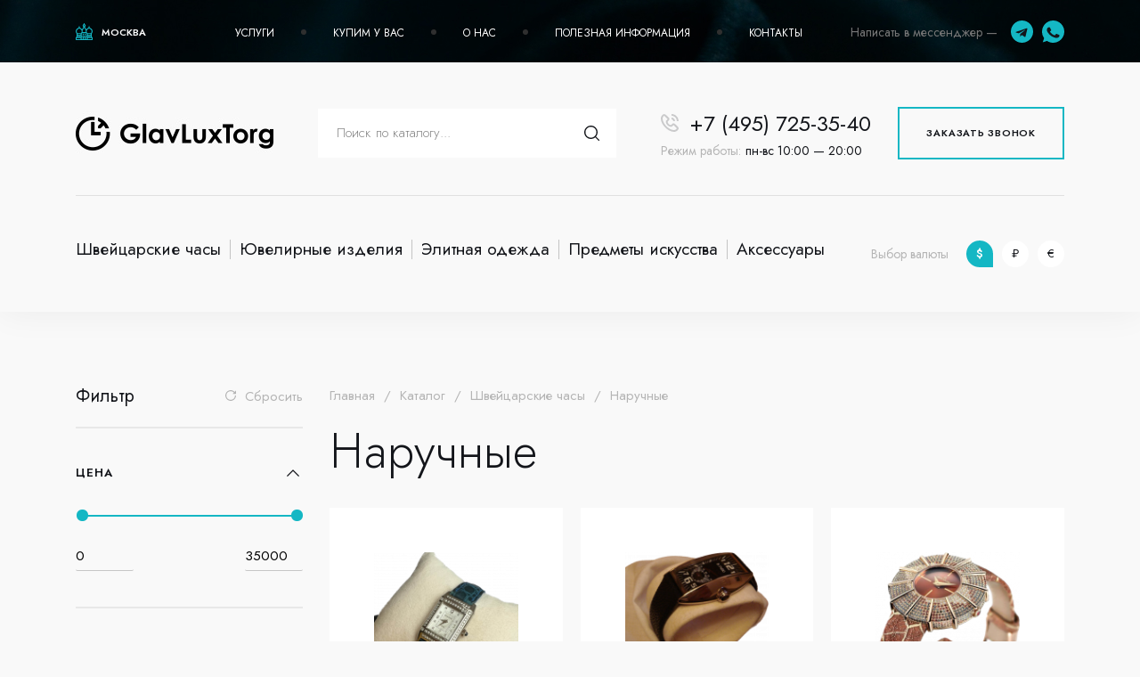

--- FILE ---
content_type: text/html; charset=UTF-8
request_url: https://glavluxtorg.ru/katalog/shvejczarskie-chasyi/naruchnyie/
body_size: 17310
content:
<!DOCTYPE html>
<html lang="ru">
    <head>
            <title>Наручные</title>
    
    <base href="https://glavluxtorg.ru/" />
    
    <meta http-equiv="content-type"         content="text/html; charset=utf-8" />
    <meta name="viewport"                   content="width=device-width, initial-scale=1.0" />
    <meta name="format-detection"           content="telephone=no" />
    <meta name="title"                      content="Наручные" />
    <meta name="application-name"           content="Наручные" />
    <meta name="apple-mobile-web-app-title" content="Наручные" />
    <meta name="description"                content="" />
    <meta name="author"                     content="Какорин Станислав mail@kakorin.com" />
    
    <meta property="og:title"               content="Наручные" />
    <meta property="og:description"         content="" />
    <meta property="og:site_name"           content="Ломбард часов ГлавЛюксТорг — скупка швейцарских часов и ювелирных изделий в часовом ломбарде" />
    <meta property="og:type"                content="" />
    <meta property="og:url"                 content="https://glavluxtorg.ru/katalog/shvejczarskie-chasyi/naruchnyie/" />
    <meta property="og:image"               content="/assets/img/favicon.ico" />
    <meta property="og:image:type"          content="image/ico" />
    <meta property="og:image:secure_url"    content="/assets/img/favicon.ico" />
    
    <link href="/assets/img/favicon.png"    rel="shortcut icon" type="image/x-icon" />
    
    <link rel="preconnect" href="https://fonts.googleapis.com">
    <link rel="preconnect" href="https://fonts.gstatic.com" crossorigin>
    <link href="https://fonts.googleapis.com/css2?family=Jost:wght@300;400;600&display=swap" rel="stylesheet">
    
    <link href="/assets/css/jquery.fancybox.min.css" rel="stylesheet" type="text/css" media="screen" />
    <link href="/assets/css/bootstrap-grid.min.css" rel="stylesheet" type="text/css" media="screen" />
    <link href="/assets/css/notification.css" rel="stylesheet" type="text/css" media="screen" />
    <link href="/assets/css/default.css" rel="stylesheet" type="text/css" media="screen" />
    
    <style>
        .mob-only{
            display:none;
        }
        
        @media(max-width:769px){
            .mob-only{
                display:block;
            }
        }
    </style>
		        <link href="/assets/css/page-category.css" rel="stylesheet" type="text/css" media="screen" />
    <link rel="stylesheet" href="/assets/components/minishop2/css/web/default.css?v=b4e513ff96" type="text/css" />
<link rel="stylesheet" href="/assets/components/minishop2/css/web/lib/jquery.jgrowl.min.css" type="text/css" />
<script>miniShop2Config = {"close_all_message":"\u0437\u0430\u043a\u0440\u044b\u0442\u044c \u0432\u0441\u0435","cssUrl":"\/assets\/components\/minishop2\/css\/web\/","jsUrl":"\/assets\/components\/minishop2\/js\/web\/","actionUrl":"\/assets\/components\/minishop2\/action.php","ctx":"web","price_format":[2,"."," "],"price_format_no_zeros":true,"weight_format":[3,"."," "],"weight_format_no_zeros":true};</script>
<script> var msMultiCurrencyConfig = {"actionUrl":"\/assets\/components\/msmulticurrency\/action.php","cartUserCurrency":"0","setId":"1","ctx":"web","cultureKey":"ru","userCurrencyId":"5","baseCurrencyId":"5","course":"1.00000000","mode":"normal","symbol":"right"};</script>
<link rel="stylesheet" href="/assets/components/msearch2/css/web/default.css" type="text/css" />
<link rel="canonical" href="https://glavluxtorg.ru/katalog/shvejczarskie-chasyi/naruchnyie/"/>
<link rel="next" href="https://glavluxtorg.ru/katalog/shvejczarskie-chasyi/naruchnyie/?page=2"/>

<script type="text/javascript">mse2Config = {"cssUrl":"\/assets\/components\/msearch2\/css\/web\/","jsUrl":"\/assets\/components\/msearch2\/js\/web\/","actionUrl":"\/assets\/components\/msearch2\/action.php","queryVar":"query","idVar":"id","filter_delimeter":"|","method_delimeter":":","values_delimeter":",","start_sort":"","start_limit":9,"start_page":1,"start_tpl":"","sort":"","limit":"","page":"","pageVar":"page","tpl":"","parentsVar":"parents","key":"070061daf6a48f79343a8de0b26d8c4fb1ea443c","pageId":61,"query":"","parents":"","aliases":[],"options":[],"mode":"","moreText":"\u0417\u0430\u0433\u0440\u0443\u0437\u0438\u0442\u044c \u0435\u0449\u0435"};</script>
<link rel="stylesheet" href="/assets/components/ajaxform/css/default.css" type="text/css" />
</head>
    <body>
        <header class="header" data-header>
    <div class="header-top" data-header-top>
        <div class="container">
            <div class="row align-items-center gx-3 gx-md-4">
                <div class="col d-md-none">
                    <a href="/">
                        <img src="/assets/img/logo-footer.jpg" alt="Ломбард часов ГлавЛюксТорг — скупка швейцарских часов и ювелирных изделий в часовом ломбарде" class="logo-img"/>
                    </a>
                </div>
                <div class="col-auto d-none d-lg-block">
                    <div class="location">
                        <div class="row align-items-center gx-2">
                            <div class="col-auto">
                                <svg class="location-icon" width="19" height="19" viewBox="0 0 19 19" fill="none" xmlns="http://www.w3.org/2000/svg">
                                    <path d="M18.4434 15.5859H17.8867V11.9196C18.6047 11.1943 19 10.2336 19 9.21226C19 7.26286 17.8567 6.44514 16.7511 5.6544C16.3725 5.38361 15.9828 5.10471 15.623 4.77232V3.89648C15.623 3.58903 15.3739 3.33984 15.0664 3.33984C14.7589 3.33984 14.5098 3.58903 14.5098 3.89648V4.77261C14.1536 5.1021 13.7709 5.37883 13.3989 5.64758C12.8513 6.04317 12.2942 6.44558 11.874 6.99309L10.3734 4.20583C10.8509 3.91156 11.1699 3.38406 11.1699 2.7832C11.1699 2.05754 10.7046 1.43886 10.0566 1.20895V0.556641C10.0566 0.249184 9.80746 0 9.5 0C9.19254 0 8.94336 0.249184 8.94336 0.556641V1.20895C8.29539 1.43886 7.83008 2.05754 7.83008 2.7832C7.83008 3.40421 8.17102 3.94664 8.67533 4.23438L7.135 7.00584C6.71361 6.45181 6.15233 6.04607 5.60033 5.64715C5.22865 5.37854 4.84611 5.10181 4.49023 4.77261V3.89648C4.49023 3.58903 4.24105 3.33984 3.93359 3.33984C3.62614 3.33984 3.37695 3.58903 3.37695 3.89648V4.77247C3.01688 5.105 2.62694 5.3839 2.24831 5.65483C1.143 6.44514 0 7.26242 0 9.21211C0 10.2335 0.395302 11.1943 1.11328 11.9196V15.5859H0.556641C0.249184 15.5859 0 15.8351 0 16.1426V18.4434C0 18.7508 0.249184 19 0.556641 19H18.4434C18.7508 19 19 18.7508 19 18.4434V16.1426C19 15.8351 18.7508 15.5859 18.4434 15.5859ZM15.623 15.5859V14.4727H16.7734V15.5859H15.623ZM13.3965 15.5859V14.4727H14.5098V15.5859H13.3965ZM2.22656 12.2461H5.60352V13.3594H2.22656V12.2461ZM16.7734 13.3594H13.3965V12.2461H16.7734V13.3594ZM12.2832 11.9196V14.4727H6.7168V11.9196C6.95322 11.6808 7.15457 11.4165 7.31837 11.1328H11.6816C11.8454 11.4165 12.0468 11.6809 12.2832 11.9196ZM5.60352 14.4727V15.5859H4.49023V14.4727H5.60352ZM6.7168 15.5785H7.92575C7.864 15.7528 7.83008 15.9475 7.83008 16.1426V17.8867H6.7168C6.7168 17.6254 6.7168 15.8327 6.7168 15.5785ZM8.94336 16.1426C8.94336 15.8357 9.19312 15.5859 9.5 15.5859C9.80688 15.5859 10.0566 15.8357 10.0566 16.1426V17.8867H8.94336V16.1426ZM11.0742 15.5859H12.2832V17.8867H11.1699V16.1426C11.1699 15.9475 11.136 15.7602 11.0742 15.5859ZM14.0508 6.54995C14.371 6.31874 14.7218 6.06521 15.0668 5.76761C15.4176 6.06941 15.7764 6.32599 16.1034 6.55995C17.1387 7.3004 17.8867 7.83544 17.8867 9.21226C17.8867 9.93647 17.6072 10.6176 17.0994 11.1328H13.0705C12.5596 10.6147 12.2832 9.92806 12.2832 9.21226C12.2832 7.83602 13.0152 7.29808 14.0508 6.54995ZM9.5 2.22656C9.80688 2.22656 10.0566 2.47633 10.0566 2.7832C10.0566 3.09008 9.80688 3.33984 9.5 3.33984C9.19312 3.33984 8.94336 3.09008 8.94336 2.7832C8.94336 2.47633 9.19312 2.22656 9.5 2.22656ZM9.53015 4.98802L11.2792 8.23669C11.2089 8.52762 11.1699 8.8503 11.1699 9.21211C11.1699 9.48666 11.1988 9.75701 11.2546 10.0195H7.74557C7.80123 9.75701 7.83008 9.48695 7.83008 9.21226C7.83008 8.85247 7.79152 8.53153 7.72194 8.24176L9.53015 4.98802ZM1.11328 9.21226C1.11328 7.83515 1.86098 7.3004 2.89584 6.56039C3.22301 6.32642 3.58207 6.0697 3.93316 5.76775C4.27787 6.06506 4.62852 6.31845 4.9483 6.54951C5.9762 7.29228 6.7168 7.82935 6.7168 9.21226C6.7168 9.91574 6.44964 10.6053 5.92953 11.1328H1.90055C1.39262 10.6176 1.11328 9.93647 1.11328 9.21226ZM2.22656 14.4727H3.37695V15.5859H2.22656V14.4727ZM1.11328 16.6992H5.60352V17.8867H1.11328V16.6992ZM17.8867 17.8867H13.3965V16.6992H17.8867V17.8867Z" fill="#14B7C4"/>
                                    <path d="M8.38672 13.916C8.69418 13.916 8.94336 13.6668 8.94336 13.3594V12.2461C8.94336 11.9386 8.69418 11.6895 8.38672 11.6895C8.07926 11.6895 7.83008 11.9386 7.83008 12.2461V13.3594C7.83008 13.6668 8.07926 13.916 8.38672 13.916Z" fill="#14B7C4"/>
                                    <path d="M10.6133 13.916C10.9207 13.916 11.1699 13.6668 11.1699 13.3594V12.2461C11.1699 11.9386 10.9207 11.6895 10.6133 11.6895C10.3058 11.6895 10.0566 11.9386 10.0566 12.2461V13.3594C10.0566 13.6668 10.3058 13.916 10.6133 13.916Z" fill="#14B7C4"/>
                                </svg>
                            </div>
                            <div class="col">
                                <div class="location-title">Москва</div>
                            </div>
                        </div>
                    </div>
                </div>
                <div class="col-auto col-md">
                    <nav class="nav" itemscope itemtype="http://schema.org/SiteNavigationElement" id="nav">
                        <div class="nav-items">
                            <ul class="row align-items-center gx-3 gx-lg-4 "><li class="col-12 col-md-auto">
                                        <a href="uslugi.html"  class="nav-link first">Услуги</a>
                                    </li>
                                    <li class="col-12 col-md-auto d-none d-md-block">
                                        <div class="nav-separator first"></div>
                                    </li><li class="col-12 col-md-auto">
                                        <a href="kupim-u-vas.html"  class="nav-link ">Купим у вас</a>
                                    </li>
                                    <li class="col-12 col-md-auto d-none d-md-block">
                                        <div class="nav-separator "></div>
                                    </li><li class="col-12 col-md-auto">
                                        <a href="o-nas.html"  class="nav-link ">О нас</a>
                                    </li>
                                    <li class="col-12 col-md-auto d-none d-md-block">
                                        <div class="nav-separator "></div>
                                    </li><li class="col-12 col-md-auto">
                                        <a href="poleznaya-informacziya.html"  class="nav-link ">Полезная информация</a>
                                    </li>
                                    <li class="col-12 col-md-auto d-none d-md-block">
                                        <div class="nav-separator "></div>
                                    </li><li class="col-12 col-md-auto">
                                        <a href="kontaktyi.html"  class="nav-link last">Контакты</a>
                                    </li>
                                    <li class="col-12 col-md-auto d-none d-md-block">
                                        <div class="nav-separator last"></div>
                                    </li></ul>                            
                            <form action="rezultatyi-poiska.html" class="search-form mob-only" method="get">
                              
                               <div class="row align-items-center g-0">
                                    <div class="col">
                                        <input type="text" class="search-input"  name="query" value="" placeholder="Поиск по каталогу..."/>
                                       
                                    </div>
                                    <div class="col-auto">
                                         <button type="submit" class="search-button">
                                            <svg class="search-icon" width="17" height="17" viewBox="0 0 17 17" xmlns="http://www.w3.org/2000/svg">
                                                <path d="M7.48644 0C3.35853 0 0 3.35853 0 7.48644C0 11.6146 3.35853 14.9729 7.48644 14.9729C11.6146 14.9729 14.9729 11.6146 14.9729 7.48644C14.9729 3.35853 11.6146 0 7.48644 0ZM7.48644 13.5908C4.12054 13.5908 1.38211 10.8524 1.38211 7.48647C1.38211 4.12057 4.12054 1.38211 7.48644 1.38211C10.8523 1.38211 13.5908 4.12054 13.5908 7.48644C13.5908 10.8523 10.8523 13.5908 7.48644 13.5908Z"/>
                                                <path d="M16.7975 15.8204L12.8355 11.8583C12.5655 11.5883 12.1283 11.5883 11.8583 11.8583C11.5883 12.128 11.5883 12.5657 11.8583 12.8355L15.8204 16.7975C15.9553 16.9325 16.132 17 16.3089 17C16.4856 17 16.6625 16.9325 16.7975 16.7975C17.0675 16.5278 17.0675 16.0901 16.7975 15.8204Z"/>
                                            </svg>
                                         </button>
                                    </div>
                                </div>
                            </form>
                            
                        </div>
                    </nav>
                </div>
                <div class="col-auto">
                    <div class="socials">
                        <div class="row align-items-center gx-2">
                            <div class="col d-none d-xl-block">
                                <div class="socials-title">Написать в мессенджер —</div>
                            </div>
                            <div class="col-auto d-md-none">
                                <a href="tel:+74957253540" target="_blank">
                                    <svg class="socials-icon" width="25" height="25" viewBox="0 0 25 25" fill="none" xmlns="http://www.w3.org/2000/svg">
                                        <path d="M12.5 25C19.4036 25 25 19.4036 25 12.5C25 5.59644 19.4036 0 12.5 0C5.59644 0 0 5.59644 0 12.5C0 19.4036 5.59644 25 12.5 25Z" fill="#14B7C4"/>
                                        <path d="M19.3127 17.9625C19.0248 18.7013 17.8824 19.314 16.9711 19.493C16.3477 19.6136 15.5334 19.7099 12.7921 18.6769C9.28572 17.3566 7.02767 14.1181 6.85168 13.908C6.68315 13.6979 5.43481 12.1932 5.43481 10.637C5.43481 9.08085 6.30433 8.32309 6.65481 7.99775C6.94266 7.73071 7.41843 7.6087 7.87481 7.6087C8.02247 7.6087 8.1552 7.61548 8.27452 7.6209C8.62501 7.63446 8.801 7.65344 9.03217 8.15635C9.32002 8.78669 10.021 10.3429 10.1045 10.5028C10.1895 10.6628 10.2745 10.8797 10.1552 11.0898C10.0434 11.3067 9.94493 11.4029 9.76894 11.5873C9.59295 11.7717 9.42591 11.9126 9.24992 12.1105C9.08885 12.2827 8.90689 12.4671 9.10973 12.7856C9.31256 13.0974 10.0135 14.1371 11.0456 14.9722C12.3775 16.0498 13.4573 16.3941 13.8436 16.5405C14.1314 16.649 14.4744 16.6232 14.6847 16.4199C14.9517 16.1583 15.2813 15.7245 15.6169 15.2975C15.8555 14.9911 16.1568 14.9532 16.473 15.0616C16.7951 15.1633 18.4998 15.9292 18.8503 16.0878C19.2008 16.2477 19.432 16.3237 19.517 16.4579C19.6005 16.5921 19.6005 17.2224 19.3127 17.9625Z" fill="#13151A"/>
                                    </svg>

                                </a>
                            </div>
                            <div class="col-auto">
                                <a href="https://t.me/dmitry_watch" target="_blank">
                                    <svg class="socials-icon" width="25" height="25" viewBox="0 0 25 25" fill="none" xmlns="http://www.w3.org/2000/svg">
                                        <path d="M12.5 25C19.4036 25 25 19.4036 25 12.5C25 5.59644 19.4036 0 12.5 0C5.59644 0 0 5.59644 0 12.5C0 19.4036 5.59644 25 12.5 25Z" fill="#14B7C4"/>
                                        <path d="M6.04215 12.7343L17.6096 8.74451C18.1465 8.571 18.6154 8.86167 18.4414 9.5879L18.4424 9.58701L16.4728 17.8877C16.3269 18.4762 15.936 18.6193 15.3891 18.342L12.3898 16.3646L10.9431 17.6113C10.7831 17.7544 10.6481 17.8752 10.3382 17.8752L10.5512 15.1446L16.1099 10.6522C16.3519 10.4617 16.0559 10.3544 15.737 10.544L8.86753 14.413L5.90618 13.5866C5.26333 13.4042 5.24933 13.0116 6.04215 12.7343Z" fill="#13151A"/>
                                    </svg>

                                </a>
                            </div>
                            <div class="col-auto">
                                <a href="https://wa.me/79857253540" target="_blank">
                                    <svg class="socials-icon" width="25" height="25" viewBox="0 0 25 25" fill="none" xmlns="http://www.w3.org/2000/svg">
                                        <path d="M12.5031 0H12.4969C5.60469 0 0 5.60625 0 12.5C0 15.2344 0.88125 17.7688 2.37969 19.8266L0.821875 24.4703L5.62656 22.9344C7.60313 24.2438 9.96094 25 12.5031 25C19.3953 25 25 19.3922 25 12.5C25 5.60781 19.3953 0 12.5031 0Z" fill="#14B7C4"/>
                                        <path d="M19.3127 17.9625C19.0248 18.7013 17.8824 19.314 16.9711 19.493C16.3477 19.6136 15.5334 19.7099 12.7921 18.6769C9.28572 17.3566 7.02767 14.1181 6.85168 13.908C6.68315 13.6979 5.43481 12.1932 5.43481 10.637C5.43481 9.08085 6.30433 8.32309 6.65481 7.99775C6.94266 7.73071 7.41843 7.6087 7.87481 7.6087C8.02247 7.6087 8.1552 7.61548 8.27452 7.6209C8.62501 7.63446 8.801 7.65344 9.03217 8.15635C9.32002 8.78669 10.021 10.3429 10.1045 10.5028C10.1895 10.6628 10.2745 10.8797 10.1552 11.0898C10.0434 11.3067 9.94493 11.4029 9.76894 11.5873C9.59295 11.7717 9.42591 11.9126 9.24992 12.1105C9.08885 12.2827 8.90689 12.4671 9.10973 12.7856C9.31256 13.0974 10.0135 14.1371 11.0456 14.9722C12.3775 16.0498 13.4573 16.3941 13.8436 16.5405C14.1314 16.649 14.4744 16.6232 14.6847 16.4199C14.9517 16.1583 15.2813 15.7245 15.6169 15.2975C15.8555 14.9911 16.1568 14.9532 16.473 15.0616C16.7951 15.1633 18.4998 15.9292 18.8503 16.0878C19.2008 16.2477 19.432 16.3237 19.517 16.4579C19.6005 16.5921 19.6005 17.2224 19.3127 17.9625Z" fill="#13151A"/>
                                    </svg>
                                </a>
                            </div>
                        </div>
                    </div>
                </div>
                <div class="col-auto d-block d-md-none">
                    <button class="nav-button" data-active="#nav">
                	    <span></span>
                        <span></span>
                        <span></span>
                    </button>
                </div>
            </div>
        </div>
    </div>
    <div class="container" data-header-middle>
        <div class="header-middle d-none d-md-block">
            <div class="row align-items-center">
                <div class="col-12 col-sm col-xl-auto">
                    <div class="logo">
                        <div class="row align-items-center">
                            <div class="col-12 col-xxl-auto">
                                <a href="/">
                                    <img src="/assets/img/logo.jpg" alt="Ломбард часов ГлавЛюксТорг — скупка швейцарских часов и ювелирных изделий в часовом ломбарде" class="logo-img"/>
                                </a>
                            </div>
                            <div class="col d-none d-xxl-block">
                                <div class="logo-title">Часовой и ювелирный комиссионный магазин</div>
                            </div>
                        </div>
                    </div>
                </div>
                <div class="col d-none d-xl-block">
                    <div class="search">
                        <form action="rezultatyi-poiska.html" class="search-form" method="get">
                          
                           <div class="row align-items-center g-0">
                                <div class="col">
                                    <input type="text" class="search-input"  name="query" value="" placeholder="Поиск по каталогу..."/>
                                   
                                </div>
                                <div class="col-auto">
                                     <button type="submit" class="search-button">
                                        <svg class="search-icon" width="17" height="17" viewBox="0 0 17 17" xmlns="http://www.w3.org/2000/svg">
                                            <path d="M7.48644 0C3.35853 0 0 3.35853 0 7.48644C0 11.6146 3.35853 14.9729 7.48644 14.9729C11.6146 14.9729 14.9729 11.6146 14.9729 7.48644C14.9729 3.35853 11.6146 0 7.48644 0ZM7.48644 13.5908C4.12054 13.5908 1.38211 10.8524 1.38211 7.48647C1.38211 4.12057 4.12054 1.38211 7.48644 1.38211C10.8523 1.38211 13.5908 4.12054 13.5908 7.48644C13.5908 10.8523 10.8523 13.5908 7.48644 13.5908Z"/>
                                            <path d="M16.7975 15.8204L12.8355 11.8583C12.5655 11.5883 12.1283 11.5883 11.8583 11.8583C11.5883 12.128 11.5883 12.5657 11.8583 12.8355L15.8204 16.7975C15.9553 16.9325 16.132 17 16.3089 17C16.4856 17 16.6625 16.9325 16.7975 16.7975C17.0675 16.5278 17.0675 16.0901 16.7975 15.8204Z"/>
                                        </svg>
                                     </button>
                                </div>
                            </div>
                        </form>
                        
                    </div>
                </div>
                <div class="col-12 col-sm-auto">
                    <div class="phone">
                        <div class="row align-items-center g-0">
                            <div class="col-auto">
                                <svg class="phone-icon" width="20" height="20" viewBox="0 0 20 20" fill="none" xmlns="http://www.w3.org/2000/svg">
                                    <g opacity="0.2">
                                    <path d="M15.8414 11.1C15.0446 10.3 13.5505 10.3 12.654 11.1L11.4588 12.3C11.3592 12.4 11.2596 12.4 11.16 12.4C10.6619 12.4 9.66586 12 8.86901 11.2C7.67374 9.8 7.47452 8.7 7.77334 8.4L8.96862 7.2C9.86507 6.3 9.86507 4.9 8.96862 4L5.38279 0.7C4.58595 -0.1 3.09185 -0.1 2.1954 0.7L1.39855 1.5C-1.39043 4.3 0.103667 10.3 4.88476 15.1C7.87295 18.1 11.658 20 14.6462 20C16.2399 20 17.5347 19.5 18.4312 18.6L19.3277 17.7C20.2241 16.8 20.2241 15.4 19.3277 14.5L15.8414 11.1ZM17.8336 16.3L16.9371 17.2C16.3395 17.8 15.5426 18 14.5466 18C12.0564 18 8.86901 16.3 6.17964 13.7C2.49422 9.8 0.900517 4.9 2.79303 2.9L3.68949 2H3.8887C3.8887 2 3.98831 2 3.98831 2.1L7.47452 5.6C7.57413 5.7 7.57413 5.8 7.47452 5.9L6.27925 7C5.08398 8.2 5.58201 10.6 7.47452 12.5C9.26744 14.3 11.7576 14.8 12.9529 13.7L14.1481 12.5C14.2477 12.4 14.3474 12.4 14.447 12.5L17.9332 16C17.9332 16.1 17.9332 16.2 17.8336 16.3Z" fill="#13151A"/>
                                    <path d="M17.9332 8H19.9253C19.9253 3.6 16.3395 0 11.9568 0V2C15.2438 2 17.9332 4.7 17.9332 8Z" fill="#13151A"/>
                                    <path d="M13.9489 8H15.941C15.941 5.8 14.1481 4 11.9568 4V6C13.0525 6 13.9489 6.9 13.9489 8Z" fill="#13151A"/>
                                    </g>
                                </svg>
                            </div>
                            <div class="col">
                                <a class="phone-link" href="tel:+74957253540">+7 (495) 725-35-40</a>
                            </div>
                        </div>
                    </div>
                    <div class="worktime">
                        <div class="row align-items-center g-1">
                            <div class="col-auto">
                                <div class="worktime-title">Режим работы:</div>
                            </div>
                            <div class="col">
                                <div class="worktime-description">пн-вс 10:00 — 20:00</div>
                            </div>
                        </div>
                    </div>
                </div>
                <div class="col-auto d-none d-md-block">
                    <button type="button" class="button button--line" data-fancybox="" data-touch="false" data-src="#callback">Заказать звонок</button> 
                </div>
            </div>
        </div>
    </div>
    <div class="header-bottom" data-header-bottom>
        <div class="container">
            <div class="row align-items-center gx-3 gx-md-4">
                <div class="col d-lg-none">
                    <a href="katalog/" class="button button--max button--line header-bottom--category">Каталог</a> 
                </div>
                <div class="col d-none d-lg-block">
                    <div class="category">
                        <ul class="row align-items-center gx-2 gx-xxl-4 "><li class="col-12 col-md-auto">
                                    <a href="katalog/shvejczarskie-chasyi/"  class="category-link first active">Швейцарские часы</a>
                                </li>
                                <li class="col-12 col-md-auto d-none d-xl-block">
                                    <div class="category-separator first active"></div>
                                </li><li class="col-12 col-md-auto">
                                    <a href="katalog/yuvelirnyie-izdeliya/"  class="category-link ">Ювелирные изделия</a>
                                </li>
                                <li class="col-12 col-md-auto d-none d-xl-block">
                                    <div class="category-separator "></div>
                                </li><li class="col-12 col-md-auto">
                                    <a href="katalog/elitnaya-odezhda/"  class="category-link ">Элитная одежда</a>
                                </li>
                                <li class="col-12 col-md-auto d-none d-xl-block">
                                    <div class="category-separator "></div>
                                </li><li class="col-12 col-md-auto">
                                    <a href="katalog/predmetyi-iskusstva/"  class="category-link ">Предметы искусства</a>
                                </li>
                                <li class="col-12 col-md-auto d-none d-xl-block">
                                    <div class="category-separator "></div>
                                </li><li class="col-12 col-md-auto">
                                    <a href="katalog/aksessuaryi/"  class="category-link last">Аксессуары</a>
                                </li>
                                <li class="col-12 col-md-auto d-none d-xl-block">
                                    <div class="category-separator last"></div>
                                </li></ul>                    </div>
                </div>
                <div class="col-auto d-md-none">
                    <div class="phone">
                        <a class="phone-link" href="tel:+74957253540">+7 (495) 725-35-40</a>
                    </div>
                </div>
                <div class="col-auto d-none d-md-block">
                    <div class="currency">
                        <div class="row align-items-center gx-3">
                            <div class="col-auto d-none d-xl-block">
                                <div class="currency-title">Выбор валюты</div>
                            </div>
                            <div class="col-12 col-xl-auto">
                                <div class="row align-items-center gx-2">
                                                                                                                                        <div class="col-auto">
                                                        <button type="button" class="msmc-dropdown-item currency-link active" data-id="5">$</button>
                                                    </div>
                                                                                                    <div class="col-auto">
                                                        <button type="button" class="msmc-dropdown-item currency-link " data-id="1">₽</button>
                                                    </div>
                                                                                                    <div class="col-auto">
                                                        <button type="button" class="msmc-dropdown-item currency-link " data-id="6">€</button>
                                                    </div>
                                                                                                                            </div>
                            </div>
                        </div>
                    </div>
                </div>
            </div>
        </div>
    </div>
</header>









        <div class="container">
            <div id="mse2_mfilter">
    <div class="row">
        <div class="col-12 col-md-3">
            <div class="filter-button d-md-none">
                <button class="button button--max" data-active="[data-filter]">Фильтр</button>
            </div>
            <div class="filter" data-filter="">
                <form action="katalog/shvejczarskie-chasyi/naruchnyie/" method="post" id="mse2_filters">
                    <div class="filter-header">
                        <div class="col-12 col-md-3 mob-only" style="text-align: right;" data-active="[data-filter]">
                            <svg width="20px" height="20px" viewBox="-0.5 0 25 25" fill="none" xmlns="http://www.w3.org/2000/svg">
                                <path d="M3 21.32L21 3.32001" stroke="#000000" stroke-width="1.5" stroke-linecap="round" stroke-linejoin="round"/>
                                <path d="M3 3.32001L21 21.32" stroke="#000000" stroke-width="1.5" stroke-linecap="round" stroke-linejoin="round"/>
                            </svg>
                        </div>
                        <div class="row align-items-center g-0">
                            <div class="col">
                                <div class="filter-title">Фильтр</div>
                            </div>
                            <div class="col-auto">
                                                                    <button type="reset" class="filter-reset">
                                        <svg class="filter-reset__icon" width="12" height="12" viewBox="0 0 12 12" fill="none" xmlns="http://www.w3.org/2000/svg">
                                            <path d="M11.999 4.34024L12 0.350233L10.4159 1.93497L10.2384 1.75738C9.10563 0.624121 7.59952 1.5319e-10 5.99749 1.5319e-10C2.69044 -2.34472e-05 0 2.69159 0 5.99999C0 9.30838 2.69044 12 5.99749 12C9.30455 12 11.995 9.30838 11.995 5.99999H10.8341C10.8341 8.66806 8.66442 10.8387 5.99747 10.8387C3.33052 10.8387 1.16081 8.66806 1.16081 5.99999C1.16081 3.33191 3.33054 1.16128 5.99749 1.16128C7.28946 1.16128 8.50406 1.66462 9.41761 2.57855L9.59513 2.75614L8.01122 4.34071L11.999 4.34024Z"/>
                                        </svg>
                                        <span class="filter-reset__title">Сбросить</span>
                                    </button>
                                                            </div>
                        </div>
                    </div>
                    <div>
                        <fieldset id="mse2_ms|price" class="filter-item" data-item="ms_price">
    <div class="row align-items-center g-0">
        <div class="col">
            <div class="filter-item__title">Цена</div>
        </div>
        <div class="col-auto">
            <button type="button" class="filter-item__arrow" data-active="[data-item='ms_price']">
                <svg class="filter-item__icon" width="14" height="8" viewBox="0 0 14 8" fill="none" xmlns="http://www.w3.org/2000/svg">
                    <path d="M3.06747e-07 7.01754L7 3.0598e-07L14 7.01754L13.02 8L7 1.96491L0.98 8L3.06747e-07 7.01754Z"/>
                </svg>
            </button>
        </div>
    </div>
    <div class="filter-item__container">
        <div class="filter-item__slider">
            <div class="mse2_number_slider"></div>
        </div>
        <div class="mse2_number_inputs row justify-content-between">
            <div class="col-4">
    <label for="mse2_ms|price_0">
        <input type="text" name="ms|price" id="mse2_ms|price_0" value="0" data-current-value="0" class="form-control filter-item__number"/>
    </label>
</div><div class="col-4">
    <label for="mse2_ms|price_1">
        <input type="text" name="ms|price" id="mse2_ms|price_1" value="35000" data-current-value="0" class="form-control filter-item__number"/>
    </label>
</div>        </div>
    </div>
</fieldset>
<div id="mse2_ms|vendor" class="filter-item" data-item="ms_vendor">
    <div class="row align-items-center g-0">
        <div class="col">
            <div class="filter-item__title">Производитель</div>
        </div>
        <div class="col-auto">
            <button type="button" class="filter-item__arrow" data-active="[data-item='ms_vendor']">
                <svg class="filter-item__icon" width="14" height="8" viewBox="0 0 14 8" fill="none" xmlns="http://www.w3.org/2000/svg">
                    <path d="M3.06747e-07 7.01754L7 3.0598e-07L14 7.01754L13.02 8L7 1.96491L0.98 8L3.06747e-07 7.01754Z"/>
                </svg>
            </button>
        </div>
    </div>
    <div class="filter-item__container">
        <label class="form-checkbox form-checkbox--filter" for="mse2_ms|vendor_0" class="">
    <input class="form-control" type="checkbox" name="ms|vendor" id="mse2_ms|vendor_0" value="8"  />
    <span class="form-label">Alain Sauser</span>
</label><label class="form-checkbox form-checkbox--filter" for="mse2_ms|vendor_1" class="">
    <input class="form-control" type="checkbox" name="ms|vendor" id="mse2_ms|vendor_1" value="9"  />
    <span class="form-label">Audemars Piguet</span>
</label><label class="form-checkbox form-checkbox--filter" for="mse2_ms|vendor_2" class="">
    <input class="form-control" type="checkbox" name="ms|vendor" id="mse2_ms|vendor_2" value="10"  />
    <span class="form-label">Baume & Mercier</span>
</label><label class="form-checkbox form-checkbox--filter" for="mse2_ms|vendor_3" class="">
    <input class="form-control" type="checkbox" name="ms|vendor" id="mse2_ms|vendor_3" value="11"  />
    <span class="form-label">Bell & Ross</span>
</label><label class="form-checkbox form-checkbox--filter" for="mse2_ms|vendor_4" class="">
    <input class="form-control" type="checkbox" name="ms|vendor" id="mse2_ms|vendor_4" value="13"  />
    <span class="form-label">Breguet</span>
</label><label class="form-checkbox form-checkbox--filter" for="mse2_ms|vendor_5" class="">
    <input class="form-control" type="checkbox" name="ms|vendor" id="mse2_ms|vendor_5" value="5"  />
    <span class="form-label">Breitling</span>
</label><label class="form-checkbox form-checkbox--filter" for="mse2_ms|vendor_6" class="">
    <input class="form-control" type="checkbox" name="ms|vendor" id="mse2_ms|vendor_6" value="12"  />
    <span class="form-label">Bucherer</span>
</label><label class="form-checkbox form-checkbox--filter" for="mse2_ms|vendor_7" class="">
    <input class="form-control" type="checkbox" name="ms|vendor" id="mse2_ms|vendor_7" value="15"  />
    <span class="form-label">Bvlgari</span>
</label><label class="form-checkbox form-checkbox--filter" for="mse2_ms|vendor_8" class="">
    <input class="form-control" type="checkbox" name="ms|vendor" id="mse2_ms|vendor_8" value="14"  />
    <span class="form-label">Carl F.Bucherer</span>
</label><label class="form-checkbox form-checkbox--filter" for="mse2_ms|vendor_9" class="">
    <input class="form-control" type="checkbox" name="ms|vendor" id="mse2_ms|vendor_9" value="16"  />
    <span class="form-label">Cartier</span>
</label><label class="form-checkbox form-checkbox--filter" for="mse2_ms|vendor_10" class="">
    <input class="form-control" type="checkbox" name="ms|vendor" id="mse2_ms|vendor_10" value="17"  />
    <span class="form-label">Chanel</span>
</label><label class="form-checkbox form-checkbox--filter" for="mse2_ms|vendor_11" class="">
    <input class="form-control" type="checkbox" name="ms|vendor" id="mse2_ms|vendor_11" value="18"  />
    <span class="form-label">Chaumet</span>
</label><label class="form-checkbox form-checkbox--filter" for="mse2_ms|vendor_12" class="">
    <input class="form-control" type="checkbox" name="ms|vendor" id="mse2_ms|vendor_12" value="19"  />
    <span class="form-label">Chopard</span>
</label><label class="form-checkbox form-checkbox--filter" for="mse2_ms|vendor_13" class="">
    <input class="form-control" type="checkbox" name="ms|vendor" id="mse2_ms|vendor_13" value="20"  />
    <span class="form-label">Corum</span>
</label><label class="form-checkbox form-checkbox--filter" for="mse2_ms|vendor_14" class="">
    <input class="form-control" type="checkbox" name="ms|vendor" id="mse2_ms|vendor_14" value="21"  />
    <span class="form-label">Cuervo Y Sobrinos</span>
</label><label class="form-checkbox form-checkbox--filter" for="mse2_ms|vendor_15" class="">
    <input class="form-control" type="checkbox" name="ms|vendor" id="mse2_ms|vendor_15" value="22"  />
    <span class="form-label">Daniel Roth</span>
</label><label class="form-checkbox form-checkbox--filter" for="mse2_ms|vendor_16" class="">
    <input class="form-control" type="checkbox" name="ms|vendor" id="mse2_ms|vendor_16" value="24"  />
    <span class="form-label">de Grisogono</span>
</label><label class="form-checkbox form-checkbox--filter" for="mse2_ms|vendor_17" class="">
    <input class="form-control" type="checkbox" name="ms|vendor" id="mse2_ms|vendor_17" value="23"  />
    <span class="form-label">Delaneau</span>
</label><label class="form-checkbox form-checkbox--filter" for="mse2_ms|vendor_18" class="">
    <input class="form-control" type="checkbox" name="ms|vendor" id="mse2_ms|vendor_18" value="25"  />
    <span class="form-label">DeWitt</span>
</label><label class="form-checkbox form-checkbox--filter" for="mse2_ms|vendor_19" class="">
    <input class="form-control" type="checkbox" name="ms|vendor" id="mse2_ms|vendor_19" value="26"  />
    <span class="form-label">Ebel</span>
</label><label class="form-checkbox form-checkbox--filter" for="mse2_ms|vendor_20" class="">
    <input class="form-control" type="checkbox" name="ms|vendor" id="mse2_ms|vendor_20" value="27"  />
    <span class="form-label">Eterna</span>
</label><label class="form-checkbox form-checkbox--filter" for="mse2_ms|vendor_21" class="">
    <input class="form-control" type="checkbox" name="ms|vendor" id="mse2_ms|vendor_21" value="28"  />
    <span class="form-label">Faberge</span>
</label><label class="form-checkbox form-checkbox--filter" for="mse2_ms|vendor_22" class="">
    <input class="form-control" type="checkbox" name="ms|vendor" id="mse2_ms|vendor_22" value="29"  />
    <span class="form-label">Franck Muller</span>
</label><label class="form-checkbox form-checkbox--filter" for="mse2_ms|vendor_23" class="">
    <input class="form-control" type="checkbox" name="ms|vendor" id="mse2_ms|vendor_23" value="30"  />
    <span class="form-label">Frederique Constant</span>
</label><label class="form-checkbox form-checkbox--filter" for="mse2_ms|vendor_24" class="">
    <input class="form-control" type="checkbox" name="ms|vendor" id="mse2_ms|vendor_24" value="32"  />
    <span class="form-label">Gerald Genta</span>
</label><label class="form-checkbox form-checkbox--filter" for="mse2_ms|vendor_25" class="">
    <input class="form-control" type="checkbox" name="ms|vendor" id="mse2_ms|vendor_25" value="31"  />
    <span class="form-label">Gio Monaco</span>
</label><label class="form-checkbox form-checkbox--filter" for="mse2_ms|vendor_26" class="">
    <input class="form-control" type="checkbox" name="ms|vendor" id="mse2_ms|vendor_26" value="33"  />
    <span class="form-label">Girard Perregaux</span>
</label><label class="form-checkbox form-checkbox--filter" for="mse2_ms|vendor_27" class="">
    <input class="form-control" type="checkbox" name="ms|vendor" id="mse2_ms|vendor_27" value="34"  />
    <span class="form-label">Glashutte</span>
</label><label class="form-checkbox form-checkbox--filter" for="mse2_ms|vendor_28" class="">
    <input class="form-control" type="checkbox" name="ms|vendor" id="mse2_ms|vendor_28" value="36"  />
    <span class="form-label">Hermes</span>
</label><label class="form-checkbox form-checkbox--filter" for="mse2_ms|vendor_29" class="">
    <input class="form-control" type="checkbox" name="ms|vendor" id="mse2_ms|vendor_29" value="35"  />
    <span class="form-label">Hublot</span>
</label><label class="form-checkbox form-checkbox--filter" for="mse2_ms|vendor_30" class="">
    <input class="form-control" type="checkbox" name="ms|vendor" id="mse2_ms|vendor_30" value="37"  />
    <span class="form-label">Ikepod</span>
</label><label class="form-checkbox form-checkbox--filter" for="mse2_ms|vendor_31" class="">
    <input class="form-control" type="checkbox" name="ms|vendor" id="mse2_ms|vendor_31" value="38"  />
    <span class="form-label">Jacob & Co</span>
</label><label class="form-checkbox form-checkbox--filter" for="mse2_ms|vendor_32" class="">
    <input class="form-control" type="checkbox" name="ms|vendor" id="mse2_ms|vendor_32" value="39"  />
    <span class="form-label">Jaeger-LeCoultre</span>
</label><label class="form-checkbox form-checkbox--filter" for="mse2_ms|vendor_33" class="">
    <input class="form-control" type="checkbox" name="ms|vendor" id="mse2_ms|vendor_33" value="40"  />
    <span class="form-label">Jean Richard</span>
</label><label class="form-checkbox form-checkbox--filter" for="mse2_ms|vendor_34" class="">
    <input class="form-control" type="checkbox" name="ms|vendor" id="mse2_ms|vendor_34" value="41"  />
    <span class="form-label">Jorg Hysek</span>
</label><label class="form-checkbox form-checkbox--filter" for="mse2_ms|vendor_35" class="">
    <input class="form-control" type="checkbox" name="ms|vendor" id="mse2_ms|vendor_35" value="42"  />
    <span class="form-label">LE Marquand</span>
</label><label class="form-checkbox form-checkbox--filter" for="mse2_ms|vendor_36" class="">
    <input class="form-control" type="checkbox" name="ms|vendor" id="mse2_ms|vendor_36" value="43"  />
    <span class="form-label">Longines</span>
</label><label class="form-checkbox form-checkbox--filter" for="mse2_ms|vendor_37" class="">
    <input class="form-control" type="checkbox" name="ms|vendor" id="mse2_ms|vendor_37" value="45"  />
    <span class="form-label">Michel Jordi</span>
</label><label class="form-checkbox form-checkbox--filter" for="mse2_ms|vendor_38" class="">
    <input class="form-control" type="checkbox" name="ms|vendor" id="mse2_ms|vendor_38" value="44"  />
    <span class="form-label">Movado</span>
</label><label class="form-checkbox form-checkbox--filter" for="mse2_ms|vendor_39" class="">
    <input class="form-control" type="checkbox" name="ms|vendor" id="mse2_ms|vendor_39" value="46"  />
    <span class="form-label">Omega</span>
</label><label class="form-checkbox form-checkbox--filter" for="mse2_ms|vendor_40" class="">
    <input class="form-control" type="checkbox" name="ms|vendor" id="mse2_ms|vendor_40" value="47"  />
    <span class="form-label">Oris</span>
</label><label class="form-checkbox form-checkbox--filter" for="mse2_ms|vendor_41" class="">
    <input class="form-control" type="checkbox" name="ms|vendor" id="mse2_ms|vendor_41" value="48"  />
    <span class="form-label">Panerai</span>
</label><label class="form-checkbox form-checkbox--filter" for="mse2_ms|vendor_42" class="">
    <input class="form-control" type="checkbox" name="ms|vendor" id="mse2_ms|vendor_42" value="49"  />
    <span class="form-label">Patek Philippe</span>
</label><label class="form-checkbox form-checkbox--filter" for="mse2_ms|vendor_43" class="">
    <input class="form-control" type="checkbox" name="ms|vendor" id="mse2_ms|vendor_43" value="50"  />
    <span class="form-label">Paul Picot</span>
</label><label class="form-checkbox form-checkbox--filter" for="mse2_ms|vendor_44" class="">
    <input class="form-control" type="checkbox" name="ms|vendor" id="mse2_ms|vendor_44" value="52"  />
    <span class="form-label">Pequignet</span>
</label><label class="form-checkbox form-checkbox--filter" for="mse2_ms|vendor_45" class="">
    <input class="form-control" type="checkbox" name="ms|vendor" id="mse2_ms|vendor_45" value="51"  />
    <span class="form-label">Perrelet</span>
</label><label class="form-checkbox form-checkbox--filter" for="mse2_ms|vendor_46" class="">
    <input class="form-control" type="checkbox" name="ms|vendor" id="mse2_ms|vendor_46" value="53"  />
    <span class="form-label">Pierre Kunz</span>
</label><label class="form-checkbox form-checkbox--filter" for="mse2_ms|vendor_47" class="">
    <input class="form-control" type="checkbox" name="ms|vendor" id="mse2_ms|vendor_47" value="54"  />
    <span class="form-label">Porsche Design</span>
</label><label class="form-checkbox form-checkbox--filter" for="mse2_ms|vendor_48" class="">
    <input class="form-control" type="checkbox" name="ms|vendor" id="mse2_ms|vendor_48" value="55"  />
    <span class="form-label">Rado</span>
</label><label class="form-checkbox form-checkbox--filter" for="mse2_ms|vendor_49" class="">
    <input class="form-control" type="checkbox" name="ms|vendor" id="mse2_ms|vendor_49" value="57"  />
    <span class="form-label">Raymond Weil</span>
</label><label class="form-checkbox form-checkbox--filter" for="mse2_ms|vendor_50" class="">
    <input class="form-control" type="checkbox" name="ms|vendor" id="mse2_ms|vendor_50" value="58"  />
    <span class="form-label">Roger Dubuis</span>
</label><label class="form-checkbox form-checkbox--filter" for="mse2_ms|vendor_51" class="">
    <input class="form-control" type="checkbox" name="ms|vendor" id="mse2_ms|vendor_51" value="1"  />
    <span class="form-label">Rolex</span>
</label><label class="form-checkbox form-checkbox--filter" for="mse2_ms|vendor_52" class="">
    <input class="form-control" type="checkbox" name="ms|vendor" id="mse2_ms|vendor_52" value="6"  />
    <span class="form-label">Seiko</span>
</label><label class="form-checkbox form-checkbox--filter" for="mse2_ms|vendor_53" class="">
    <input class="form-control" type="checkbox" name="ms|vendor" id="mse2_ms|vendor_53" value="59"  />
    <span class="form-label">Tag Heuer</span>
</label><label class="form-checkbox form-checkbox--filter" for="mse2_ms|vendor_54" class="">
    <input class="form-control" type="checkbox" name="ms|vendor" id="mse2_ms|vendor_54" value="60"  />
    <span class="form-label">Tiffany&Co</span>
</label><label class="form-checkbox form-checkbox--filter" for="mse2_ms|vendor_55" class="">
    <input class="form-control" type="checkbox" name="ms|vendor" id="mse2_ms|vendor_55" value="62"  />
    <span class="form-label">Vacheron Constantin</span>
</label><label class="form-checkbox form-checkbox--filter" for="mse2_ms|vendor_56" class="">
    <input class="form-control" type="checkbox" name="ms|vendor" id="mse2_ms|vendor_56" value="63"  />
    <span class="form-label">Van Der Bauwede</span>
</label><label class="form-checkbox form-checkbox--filter" for="mse2_ms|vendor_57" class="">
    <input class="form-control" type="checkbox" name="ms|vendor" id="mse2_ms|vendor_57" value="64"  />
    <span class="form-label">Versace</span>
</label><label class="form-checkbox form-checkbox--filter" for="mse2_ms|vendor_58" class="">
    <input class="form-control" type="checkbox" name="ms|vendor" id="mse2_ms|vendor_58" value="7"  />
    <span class="form-label">В. Габю</span>
</label><label class="form-checkbox form-checkbox--filter" for="mse2_ms|vendor_59" class="">
    <input class="form-control" type="checkbox" name="ms|vendor" id="mse2_ms|vendor_59" value="0"  />
    <span class="form-label">Нет</span>
</label>    </div>
</div>
<div id="mse2_tv|product-frame" class="filter-item" data-item="tv_product-frame">
    <div class="row align-items-center g-0">
        <div class="col">
            <div class="filter-item__title">Материал</div>
        </div>
        <div class="col-auto">
            <button type="button" class="filter-item__arrow" data-active="[data-item='tv_product-frame']">
                <svg class="filter-item__icon" width="14" height="8" viewBox="0 0 14 8" fill="none" xmlns="http://www.w3.org/2000/svg">
                    <path d="M3.06747e-07 7.01754L7 3.0598e-07L14 7.01754L13.02 8L7 1.96491L0.98 8L3.06747e-07 7.01754Z"/>
                </svg>
            </button>
        </div>
    </div>
    <div class="filter-item__container">
        <label class="form-checkbox form-checkbox--filter" for="mse2_tv|product-frame_0" class="">
    <input class="form-control" type="checkbox" name="tv|product-frame" id="mse2_tv|product-frame_0" value="Белое золото"  />
    <span class="form-label">Белое золото</span>
</label><label class="form-checkbox form-checkbox--filter" for="mse2_tv|product-frame_1" class="">
    <input class="form-control" type="checkbox" name="tv|product-frame" id="mse2_tv|product-frame_1" value="Желтое золото"  />
    <span class="form-label">Желтое золото</span>
</label><label class="form-checkbox form-checkbox--filter" for="mse2_tv|product-frame_2" class="">
    <input class="form-control" type="checkbox" name="tv|product-frame" id="mse2_tv|product-frame_2" value="Желтое золото 750"  />
    <span class="form-label">Желтое золото 750</span>
</label><label class="form-checkbox form-checkbox--filter" for="mse2_tv|product-frame_3" class="">
    <input class="form-control" type="checkbox" name="tv|product-frame" id="mse2_tv|product-frame_3" value="Керамика"  />
    <span class="form-label">Керамика</span>
</label><label class="form-checkbox form-checkbox--filter" for="mse2_tv|product-frame_4" class="">
    <input class="form-control" type="checkbox" name="tv|product-frame" id="mse2_tv|product-frame_4" value="Платина"  />
    <span class="form-label">Платина</span>
</label><label class="form-checkbox form-checkbox--filter" for="mse2_tv|product-frame_5" class="">
    <input class="form-control" type="checkbox" name="tv|product-frame" id="mse2_tv|product-frame_5" value="Розовое золото"  />
    <span class="form-label">Розовое золото</span>
</label><label class="form-checkbox form-checkbox--filter" for="mse2_tv|product-frame_6" class="">
    <input class="form-control" type="checkbox" name="tv|product-frame" id="mse2_tv|product-frame_6" value="Серебро"  />
    <span class="form-label">Серебро</span>
</label><label class="form-checkbox form-checkbox--filter" for="mse2_tv|product-frame_7" class="">
    <input class="form-control" type="checkbox" name="tv|product-frame" id="mse2_tv|product-frame_7" value="Сталь"  />
    <span class="form-label">Сталь</span>
</label><label class="form-checkbox form-checkbox--filter" for="mse2_tv|product-frame_8" class="">
    <input class="form-control" type="checkbox" name="tv|product-frame" id="mse2_tv|product-frame_8" value="Титан"  />
    <span class="form-label">Титан</span>
</label>    </div>
</div>
<div id="mse2_tv|product-mechanism" class="filter-item" data-item="tv_product-mechanism">
    <div class="row align-items-center g-0">
        <div class="col">
            <div class="filter-item__title">Механизм</div>
        </div>
        <div class="col-auto">
            <button type="button" class="filter-item__arrow" data-active="[data-item='tv_product-mechanism']">
                <svg class="filter-item__icon" width="14" height="8" viewBox="0 0 14 8" fill="none" xmlns="http://www.w3.org/2000/svg">
                    <path d="M3.06747e-07 7.01754L7 3.0598e-07L14 7.01754L13.02 8L7 1.96491L0.98 8L3.06747e-07 7.01754Z"/>
                </svg>
            </button>
        </div>
    </div>
    <div class="filter-item__container">
        <label class="form-checkbox form-checkbox--filter" for="mse2_tv|product-mechanism_0" class="">
    <input class="form-control" type="checkbox" name="tv|product-mechanism" id="mse2_tv|product-mechanism_0" value="Кварц"  />
    <span class="form-label">Кварц</span>
</label><label class="form-checkbox form-checkbox--filter" for="mse2_tv|product-mechanism_1" class="">
    <input class="form-control" type="checkbox" name="tv|product-mechanism" id="mse2_tv|product-mechanism_1" value="Механика"  />
    <span class="form-label">Механика</span>
</label><label class="form-checkbox form-checkbox--filter" for="mse2_tv|product-mechanism_2" class="">
    <input class="form-control" type="checkbox" name="tv|product-mechanism" id="mse2_tv|product-mechanism_2" value="Механика-автомат"  />
    <span class="form-label">Механика-автомат</span>
</label>    </div>
</div>
<div id="mse2_tv|product-type" class="filter-item" data-item="tv_product-type">
    <div class="row align-items-center g-0">
        <div class="col">
            <div class="filter-item__title">Тип</div>
        </div>
        <div class="col-auto">
            <button type="button" class="filter-item__arrow" data-active="[data-item='tv_product-type']">
                <svg class="filter-item__icon" width="14" height="8" viewBox="0 0 14 8" fill="none" xmlns="http://www.w3.org/2000/svg">
                    <path d="M3.06747e-07 7.01754L7 3.0598e-07L14 7.01754L13.02 8L7 1.96491L0.98 8L3.06747e-07 7.01754Z"/>
                </svg>
            </button>
        </div>
    </div>
    <div class="filter-item__container">
        <label class="form-checkbox form-checkbox--filter" for="mse2_tv|product-type_0" class="">
    <input class="form-control" type="checkbox" name="tv|product-type" id="mse2_tv|product-type_0" value="Наручные"  />
    <span class="form-label">Наручные</span>
</label>    </div>
</div>
<div id="mse2_tv|product-insert" class="filter-item" data-item="tv_product-insert">
    <div class="row align-items-center g-0">
        <div class="col">
            <div class="filter-item__title">Вставка</div>
        </div>
        <div class="col-auto">
            <button type="button" class="filter-item__arrow" data-active="[data-item='tv_product-insert']">
                <svg class="filter-item__icon" width="14" height="8" viewBox="0 0 14 8" fill="none" xmlns="http://www.w3.org/2000/svg">
                    <path d="M3.06747e-07 7.01754L7 3.0598e-07L14 7.01754L13.02 8L7 1.96491L0.98 8L3.06747e-07 7.01754Z"/>
                </svg>
            </button>
        </div>
    </div>
    <div class="filter-item__container">
        <label class="form-checkbox form-checkbox--filter" for="mse2_tv|product-insert_0" class="">
    <input class="form-control" type="checkbox" name="tv|product-insert" id="mse2_tv|product-insert_0" value="Бриллианты"  />
    <span class="form-label">Бриллианты</span>
</label><label class="form-checkbox form-checkbox--filter" for="mse2_tv|product-insert_1" class="">
    <input class="form-control" type="checkbox" name="tv|product-insert" id="mse2_tv|product-insert_1" value="Бриллианты, Рубины"  />
    <span class="form-label">Бриллианты, Рубины</span>
</label><label class="form-checkbox form-checkbox--filter" for="mse2_tv|product-insert_2" class="">
    <input class="form-control" type="checkbox" name="tv|product-insert" id="mse2_tv|product-insert_2" value="Бриллианты, розовые сапфиры"  />
    <span class="form-label">Бриллианты, розовые сапфиры</span>
</label>    </div>
</div>                    </div>
                                            <div class="d-flex justify-content-between">
                            <button type="submit" class="btn btn-primary hidden">Отправить</button>
                        </div>
                                    </form>
            </div>
        </div>
        <div class="col-12 col-md-9">
            <div class="breadcrumb">
    <div class="">
        <div class="breadcrumb-items">
                    <div class="row align-items-center g-0"><div class="col-auto">
                    <div class="breadcrumb-item">
                        <a class="breadcrumb-link" href="/">Главная</a>
                    </div>
                </div>
                <div class="col-auto">
                    <span class="breadcrumb-separator">/</span>
                </div>
            <div class="col-auto">
                    <div class="breadcrumb-item">
                        <a class="breadcrumb-link" href="katalog/">Каталог</a>
                    </div>
                </div>
                <div class="col-auto">
                    <span class="breadcrumb-separator">/</span>
                </div>
            <div class="col-auto">
                    <div class="breadcrumb-item">
                        <a class="breadcrumb-link" href="katalog/shvejczarskie-chasyi/">Швейцарские часы</a>
                    </div>
                </div>
                <div class="col-auto">
                    <span class="breadcrumb-separator">/</span>
                </div>
            <div class="col-auto">
                    <div class="breadcrumb-item">
                        Наручные                    </div>
                </div></div>
                </div>    </div>
</div>            <div class="content">
                <div class="row">
                    <div class="col col-md-12">
                        <h1>Наручные</h1>
                    </div>
                    <div class="col-auto d-md-none">
                        <div class="currency">
                            <div class="row align-items-center gx-2">
                                                                                                                            <div class="col-auto">
                                                    <button type="button" class="msmc-dropdown-item currency-link active" data-id="5">$</button>
                                                </div>
                                                                                            <div class="col-auto">
                                                    <button type="button" class="msmc-dropdown-item currency-link " data-id="1">₽</button>
                                                </div>
                                                                                            <div class="col-auto">
                                                    <button type="button" class="msmc-dropdown-item currency-link " data-id="6">€</button>
                                                </div>
                                                                                                                </div>
                        </div>
                    </div>
                </div>
            </div>
            
                
            <div class="row g-2 g-md-3" id="mse2_results">
                <div class="
            col-6 col-lg-4
            ">
    <div class="product">
        <div class="row g-0 align-content-between">
            <div class="col-12">
                <a href="katalog/shvejczarskie-chasyi/chasyi-jaeger-lecoultre-reverso-diamonds-18k.html">
                    <div class="product-images">
                                                    <img src="/assets/components/phpthumbof/cache/f3bdb42044c0f5f42bf9f5d22fd4fe7bebf4aeb5.8955422c33681762f54d8d2526ad8e0d.png" class="product-img lazyload" alt="Часы Jaeger-LeCoultre Reverso Diamonds 18k" title="Часы Jaeger-LeCoultre Reverso Diamonds 18k" itemprop="image"/>
                                            </div>
                </a>
            </div>
            <div class="col-12">
                <a href="katalog/shvejczarskie-chasyi/chasyi-jaeger-lecoultre-reverso-diamonds-18k.html">
                    <div class="product-title">Часы Jaeger-LeCoultre Reverso Diamonds 18k</div>
                </a>
                <div class="product-material">Материалы: Белое золото, Кожаный ремешок</div>
                                    <div class="product-price">9 500 $</div>
                                <div class="row align-items-center g-2">
                    <div class="col">
                        <a href="katalog/shvejczarskie-chasyi/chasyi-jaeger-lecoultre-reverso-diamonds-18k.html" class="button button--line button--max"  
                        >Подробнее</a>
                    </div>
                    <div class="col-auto">
                        <button type="button" data-fancybox="" data-src="#buy" data-title="Часы Jaeger-LeCoultre Reverso Diamonds 18k" class="product-buy button button--max">
                            <svg class="product-icon" width="20" height="18" viewBox="0 0 20 18" fill="none" xmlns="http://www.w3.org/2000/svg">
                                <path d="M19.1301 1.98214H4.6943C4.45353 1.39453 4.03738 0.891269 3.49995 0.537782C2.96252 0.184294 2.32867 -0.0030723 1.6808 3.8107e-05H0.869876C0.639171 3.81118e-05 0.417914 0.0895714 0.254781 0.248942C0.0916474 0.408312 0 0.624465 0 0.849848C0 1.07523 0.0916474 1.29138 0.254781 1.45076C0.417914 1.61013 0.639171 1.69966 0.869876 1.69966H1.6808C2.04219 1.69793 2.39215 1.82334 2.66668 2.05295C2.9412 2.28257 3.12195 2.60105 3.17588 2.95016L3.86415 10.0931V11.8871C3.86474 12.3367 3.98591 12.7783 4.21561 13.1679C4.44531 13.5575 4.77551 13.8814 5.1733 14.1075C4.95372 14.4913 4.83667 14.9229 4.83297 15.3625C4.82928 15.8021 4.93905 16.2355 5.15215 16.6228C5.36525 17.01 5.6748 17.3385 6.05221 17.5779C6.42962 17.8174 6.86271 17.9601 7.31148 17.9928C7.76025 18.0255 8.21022 17.9471 8.61981 17.765C9.02941 17.5829 9.38543 17.3029 9.65497 16.9509C9.92451 16.5988 10.0989 16.1861 10.162 15.7508C10.2251 15.3155 10.1749 14.8717 10.016 14.4604H13.2345C13.078 14.8661 13.0272 15.3034 13.0867 15.733C13.1461 16.1626 13.3141 16.5711 13.5753 16.9215C13.8365 17.272 14.1828 17.5535 14.5831 17.7407C14.9834 17.9279 15.425 18.0149 15.8683 17.9939C16.3115 17.9729 16.7425 17.8445 17.1223 17.6204C17.5022 17.3962 17.819 17.0833 18.0443 16.7097C18.2696 16.3362 18.3962 15.9138 18.4128 15.4806C18.4295 15.0474 18.3356 14.6169 18.1396 14.2279C18.2669 14.1116 18.3554 13.9606 18.3936 13.7944C18.4318 13.6283 18.4179 13.4548 18.3537 13.2964C18.2896 13.1381 18.1781 13.0024 18.0338 12.9068C17.8895 12.8113 17.7191 12.7604 17.5448 12.7608H6.49824C6.26113 12.7605 6.03381 12.6684 5.86614 12.5046C5.69848 12.3408 5.60417 12.1187 5.60389 11.8871V10.8572L17.0915 10.2226C17.2684 10.2129 17.4379 10.1507 17.5775 10.0442C17.7172 9.93782 17.8202 9.79229 17.8729 9.6271L19.9606 3.08489C20.0012 2.95768 20.0106 2.82292 19.988 2.69151C19.9655 2.56009 19.9116 2.43569 19.8308 2.32836C19.75 2.22103 19.6444 2.13377 19.5227 2.07363C19.401 2.01348 19.2665 1.98215 19.1301 1.98214ZM8.44868 15.3753C8.44869 15.5562 8.39378 15.7331 8.29088 15.8836C8.18799 16.0341 8.04173 16.1514 7.8706 16.2206C7.69947 16.2899 7.51116 16.308 7.32948 16.2727C7.1478 16.2375 6.98092 16.1503 6.84992 16.0224C6.71893 15.8944 6.62972 15.7314 6.59356 15.5539C6.55741 15.3765 6.57594 15.1925 6.64681 15.0253C6.71768 14.8581 6.83771 14.7152 6.99172 14.6146C7.14573 14.5141 7.3268 14.4604 7.51203 14.4604C7.76032 14.4607 7.99835 14.5572 8.17393 14.7287C8.34952 14.9002 8.44832 15.1327 8.44868 15.3753ZM15.7385 16.2905C15.5532 16.2905 15.3721 16.2369 15.2181 16.1364C15.064 16.0358 14.9439 15.893 14.873 15.7258C14.8021 15.5586 14.7835 15.3746 14.8196 15.1971C14.8557 15.0196 14.9449 14.8565 15.0759 14.7285C15.2068 14.6005 15.3737 14.5134 15.5554 14.478C15.7371 14.4427 15.9254 14.4608 16.0966 14.53C16.2678 14.5992 16.4141 14.7165 16.517 14.8669C16.62 15.0174 16.6749 15.1943 16.675 15.3753C16.6747 15.6179 16.5759 15.8505 16.4004 16.022C16.2248 16.1936 15.9868 16.2901 15.7385 16.2905ZM16.3914 8.55887L5.52151 9.15938L4.9938 3.68176H17.9478L16.3914 8.55887Z" fill="white"/>
                            </svg>
                        </button>
                        <form method="post" class="d-none">
                            <input type="hidden" name="id" value="82">
                            <input type="hidden" name="count" value="1">
                            <input type="hidden" name="options" value="[]">
                            <button class="btn btn-primary" type="submit" name="ms2_action" value="cart/add">Добавить в корзину</button>
                        </form>
                    </div>
                </div>
            </div>
        </div>
    </div>
    
</div>
<div class="
            col-6 col-lg-4
            ">
    <div class="product">
        <div class="row g-0 align-content-between">
            <div class="col-12">
                <a href="katalog/shvejczarskie-chasyi/naruchnyie/v.gabyu-beloe-zoloto.html">
                    <div class="product-images">
                                                    <img src="/assets/components/phpthumbof/cache/2022-12-11-12-37-45.0a2edc3f6bcf6c56638e6ae7f8208537.png" class="product-img lazyload" alt="В.Габю белое золото" title="В.Габю белое золото" itemprop="image"/>
                                            </div>
                </a>
            </div>
            <div class="col-12">
                <a href="katalog/shvejczarskie-chasyi/naruchnyie/v.gabyu-beloe-zoloto.html">
                    <div class="product-title">В.Габю белое золото</div>
                </a>
                <div class="product-material">Материалы: Белое золото, </div>
                                    <div class="product-price">4 500 $</div>
                                <div class="row align-items-center g-2">
                    <div class="col">
                        <a href="katalog/shvejczarskie-chasyi/naruchnyie/v.gabyu-beloe-zoloto.html" class="button button--line button--max"  
                        >Подробнее</a>
                    </div>
                    <div class="col-auto">
                        <button type="button" data-fancybox="" data-src="#buy" data-title="В.Габю белое золото" class="product-buy button button--max">
                            <svg class="product-icon" width="20" height="18" viewBox="0 0 20 18" fill="none" xmlns="http://www.w3.org/2000/svg">
                                <path d="M19.1301 1.98214H4.6943C4.45353 1.39453 4.03738 0.891269 3.49995 0.537782C2.96252 0.184294 2.32867 -0.0030723 1.6808 3.8107e-05H0.869876C0.639171 3.81118e-05 0.417914 0.0895714 0.254781 0.248942C0.0916474 0.408312 0 0.624465 0 0.849848C0 1.07523 0.0916474 1.29138 0.254781 1.45076C0.417914 1.61013 0.639171 1.69966 0.869876 1.69966H1.6808C2.04219 1.69793 2.39215 1.82334 2.66668 2.05295C2.9412 2.28257 3.12195 2.60105 3.17588 2.95016L3.86415 10.0931V11.8871C3.86474 12.3367 3.98591 12.7783 4.21561 13.1679C4.44531 13.5575 4.77551 13.8814 5.1733 14.1075C4.95372 14.4913 4.83667 14.9229 4.83297 15.3625C4.82928 15.8021 4.93905 16.2355 5.15215 16.6228C5.36525 17.01 5.6748 17.3385 6.05221 17.5779C6.42962 17.8174 6.86271 17.9601 7.31148 17.9928C7.76025 18.0255 8.21022 17.9471 8.61981 17.765C9.02941 17.5829 9.38543 17.3029 9.65497 16.9509C9.92451 16.5988 10.0989 16.1861 10.162 15.7508C10.2251 15.3155 10.1749 14.8717 10.016 14.4604H13.2345C13.078 14.8661 13.0272 15.3034 13.0867 15.733C13.1461 16.1626 13.3141 16.5711 13.5753 16.9215C13.8365 17.272 14.1828 17.5535 14.5831 17.7407C14.9834 17.9279 15.425 18.0149 15.8683 17.9939C16.3115 17.9729 16.7425 17.8445 17.1223 17.6204C17.5022 17.3962 17.819 17.0833 18.0443 16.7097C18.2696 16.3362 18.3962 15.9138 18.4128 15.4806C18.4295 15.0474 18.3356 14.6169 18.1396 14.2279C18.2669 14.1116 18.3554 13.9606 18.3936 13.7944C18.4318 13.6283 18.4179 13.4548 18.3537 13.2964C18.2896 13.1381 18.1781 13.0024 18.0338 12.9068C17.8895 12.8113 17.7191 12.7604 17.5448 12.7608H6.49824C6.26113 12.7605 6.03381 12.6684 5.86614 12.5046C5.69848 12.3408 5.60417 12.1187 5.60389 11.8871V10.8572L17.0915 10.2226C17.2684 10.2129 17.4379 10.1507 17.5775 10.0442C17.7172 9.93782 17.8202 9.79229 17.8729 9.6271L19.9606 3.08489C20.0012 2.95768 20.0106 2.82292 19.988 2.69151C19.9655 2.56009 19.9116 2.43569 19.8308 2.32836C19.75 2.22103 19.6444 2.13377 19.5227 2.07363C19.401 2.01348 19.2665 1.98215 19.1301 1.98214ZM8.44868 15.3753C8.44869 15.5562 8.39378 15.7331 8.29088 15.8836C8.18799 16.0341 8.04173 16.1514 7.8706 16.2206C7.69947 16.2899 7.51116 16.308 7.32948 16.2727C7.1478 16.2375 6.98092 16.1503 6.84992 16.0224C6.71893 15.8944 6.62972 15.7314 6.59356 15.5539C6.55741 15.3765 6.57594 15.1925 6.64681 15.0253C6.71768 14.8581 6.83771 14.7152 6.99172 14.6146C7.14573 14.5141 7.3268 14.4604 7.51203 14.4604C7.76032 14.4607 7.99835 14.5572 8.17393 14.7287C8.34952 14.9002 8.44832 15.1327 8.44868 15.3753ZM15.7385 16.2905C15.5532 16.2905 15.3721 16.2369 15.2181 16.1364C15.064 16.0358 14.9439 15.893 14.873 15.7258C14.8021 15.5586 14.7835 15.3746 14.8196 15.1971C14.8557 15.0196 14.9449 14.8565 15.0759 14.7285C15.2068 14.6005 15.3737 14.5134 15.5554 14.478C15.7371 14.4427 15.9254 14.4608 16.0966 14.53C16.2678 14.5992 16.4141 14.7165 16.517 14.8669C16.62 15.0174 16.6749 15.1943 16.675 15.3753C16.6747 15.6179 16.5759 15.8505 16.4004 16.022C16.2248 16.1936 15.9868 16.2901 15.7385 16.2905ZM16.3914 8.55887L5.52151 9.15938L4.9938 3.68176H17.9478L16.3914 8.55887Z" fill="white"/>
                            </svg>
                        </button>
                        <form method="post" class="d-none">
                            <input type="hidden" name="id" value="85">
                            <input type="hidden" name="count" value="1">
                            <input type="hidden" name="options" value="[]">
                            <button class="btn btn-primary" type="submit" name="ms2_action" value="cart/add">Добавить в корзину</button>
                        </form>
                    </div>
                </div>
            </div>
        </div>
    </div>
    
</div>
<div class="
            col-6 col-lg-4
            ">
    <div class="product">
        <div class="row g-0 align-content-between">
            <div class="col-12">
                <a href="katalog/shvejczarskie-chasyi/naruchnyie/eksklyuzivnyie-chasyi-alain-sauser-terre-earth.html">
                    <div class="product-images">
                                                    <img src="/assets/components/phpthumbof/cache/2022-12-11-12-49-41.6b6d4f2a100874389d98e0b38a5803d3.png" class="product-img lazyload" alt="Эксклюзивные часы Alain Sauser Terre Earth" title="Эксклюзивные часы Alain Sauser Terre Earth" itemprop="image"/>
                                            </div>
                </a>
            </div>
            <div class="col-12">
                <a href="katalog/shvejczarskie-chasyi/naruchnyie/eksklyuzivnyie-chasyi-alain-sauser-terre-earth.html">
                    <div class="product-title">Эксклюзивные часы Alain Sauser Terre Earth</div>
                </a>
                <div class="product-material">Материалы: Розовое золото, </div>
                                    <div class="product-price">23 000 $</div>
                                <div class="row align-items-center g-2">
                    <div class="col">
                        <a href="katalog/shvejczarskie-chasyi/naruchnyie/eksklyuzivnyie-chasyi-alain-sauser-terre-earth.html" class="button button--line button--max"  
                        >Подробнее</a>
                    </div>
                    <div class="col-auto">
                        <button type="button" data-fancybox="" data-src="#buy" data-title="Эксклюзивные часы Alain Sauser Terre Earth" class="product-buy button button--max">
                            <svg class="product-icon" width="20" height="18" viewBox="0 0 20 18" fill="none" xmlns="http://www.w3.org/2000/svg">
                                <path d="M19.1301 1.98214H4.6943C4.45353 1.39453 4.03738 0.891269 3.49995 0.537782C2.96252 0.184294 2.32867 -0.0030723 1.6808 3.8107e-05H0.869876C0.639171 3.81118e-05 0.417914 0.0895714 0.254781 0.248942C0.0916474 0.408312 0 0.624465 0 0.849848C0 1.07523 0.0916474 1.29138 0.254781 1.45076C0.417914 1.61013 0.639171 1.69966 0.869876 1.69966H1.6808C2.04219 1.69793 2.39215 1.82334 2.66668 2.05295C2.9412 2.28257 3.12195 2.60105 3.17588 2.95016L3.86415 10.0931V11.8871C3.86474 12.3367 3.98591 12.7783 4.21561 13.1679C4.44531 13.5575 4.77551 13.8814 5.1733 14.1075C4.95372 14.4913 4.83667 14.9229 4.83297 15.3625C4.82928 15.8021 4.93905 16.2355 5.15215 16.6228C5.36525 17.01 5.6748 17.3385 6.05221 17.5779C6.42962 17.8174 6.86271 17.9601 7.31148 17.9928C7.76025 18.0255 8.21022 17.9471 8.61981 17.765C9.02941 17.5829 9.38543 17.3029 9.65497 16.9509C9.92451 16.5988 10.0989 16.1861 10.162 15.7508C10.2251 15.3155 10.1749 14.8717 10.016 14.4604H13.2345C13.078 14.8661 13.0272 15.3034 13.0867 15.733C13.1461 16.1626 13.3141 16.5711 13.5753 16.9215C13.8365 17.272 14.1828 17.5535 14.5831 17.7407C14.9834 17.9279 15.425 18.0149 15.8683 17.9939C16.3115 17.9729 16.7425 17.8445 17.1223 17.6204C17.5022 17.3962 17.819 17.0833 18.0443 16.7097C18.2696 16.3362 18.3962 15.9138 18.4128 15.4806C18.4295 15.0474 18.3356 14.6169 18.1396 14.2279C18.2669 14.1116 18.3554 13.9606 18.3936 13.7944C18.4318 13.6283 18.4179 13.4548 18.3537 13.2964C18.2896 13.1381 18.1781 13.0024 18.0338 12.9068C17.8895 12.8113 17.7191 12.7604 17.5448 12.7608H6.49824C6.26113 12.7605 6.03381 12.6684 5.86614 12.5046C5.69848 12.3408 5.60417 12.1187 5.60389 11.8871V10.8572L17.0915 10.2226C17.2684 10.2129 17.4379 10.1507 17.5775 10.0442C17.7172 9.93782 17.8202 9.79229 17.8729 9.6271L19.9606 3.08489C20.0012 2.95768 20.0106 2.82292 19.988 2.69151C19.9655 2.56009 19.9116 2.43569 19.8308 2.32836C19.75 2.22103 19.6444 2.13377 19.5227 2.07363C19.401 2.01348 19.2665 1.98215 19.1301 1.98214ZM8.44868 15.3753C8.44869 15.5562 8.39378 15.7331 8.29088 15.8836C8.18799 16.0341 8.04173 16.1514 7.8706 16.2206C7.69947 16.2899 7.51116 16.308 7.32948 16.2727C7.1478 16.2375 6.98092 16.1503 6.84992 16.0224C6.71893 15.8944 6.62972 15.7314 6.59356 15.5539C6.55741 15.3765 6.57594 15.1925 6.64681 15.0253C6.71768 14.8581 6.83771 14.7152 6.99172 14.6146C7.14573 14.5141 7.3268 14.4604 7.51203 14.4604C7.76032 14.4607 7.99835 14.5572 8.17393 14.7287C8.34952 14.9002 8.44832 15.1327 8.44868 15.3753ZM15.7385 16.2905C15.5532 16.2905 15.3721 16.2369 15.2181 16.1364C15.064 16.0358 14.9439 15.893 14.873 15.7258C14.8021 15.5586 14.7835 15.3746 14.8196 15.1971C14.8557 15.0196 14.9449 14.8565 15.0759 14.7285C15.2068 14.6005 15.3737 14.5134 15.5554 14.478C15.7371 14.4427 15.9254 14.4608 16.0966 14.53C16.2678 14.5992 16.4141 14.7165 16.517 14.8669C16.62 15.0174 16.6749 15.1943 16.675 15.3753C16.6747 15.6179 16.5759 15.8505 16.4004 16.022C16.2248 16.1936 15.9868 16.2901 15.7385 16.2905ZM16.3914 8.55887L5.52151 9.15938L4.9938 3.68176H17.9478L16.3914 8.55887Z" fill="white"/>
                            </svg>
                        </button>
                        <form method="post" class="d-none">
                            <input type="hidden" name="id" value="86">
                            <input type="hidden" name="count" value="1">
                            <input type="hidden" name="options" value="[]">
                            <button class="btn btn-primary" type="submit" name="ms2_action" value="cart/add">Добавить в корзину</button>
                        </form>
                    </div>
                </div>
            </div>
        </div>
    </div>
    
</div>
<div class="
            col-6 col-lg-4
            ">
    <div class="product">
        <div class="row g-0 align-content-between">
            <div class="col-12">
                <a href="katalog/shvejczarskie-chasyi/naruchnyie/chasyi-audemars-piguet-canape-gold.html">
                    <div class="product-images">
                                                    <img src="/assets/components/phpthumbof/cache/img-0061.1715685479b86fd05ee800b5d8e87d68.png" class="product-img lazyload" alt="Часы Audemars Piguet Canape Gold" title="Часы Audemars Piguet Canape Gold" itemprop="image"/>
                                            </div>
                </a>
            </div>
            <div class="col-12">
                <a href="katalog/shvejczarskie-chasyi/naruchnyie/chasyi-audemars-piguet-canape-gold.html">
                    <div class="product-title">Часы Audemars Piguet Canape Gold</div>
                </a>
                <div class="product-material">Материалы: Желтое золото, золото</div>
                                    <div class="product-price">12 000 $</div>
                                <div class="row align-items-center g-2">
                    <div class="col">
                        <a href="katalog/shvejczarskie-chasyi/naruchnyie/chasyi-audemars-piguet-canape-gold.html" class="button button--line button--max"  
                        >Подробнее</a>
                    </div>
                    <div class="col-auto">
                        <button type="button" data-fancybox="" data-src="#buy" data-title="Часы Audemars Piguet Canape Gold" class="product-buy button button--max">
                            <svg class="product-icon" width="20" height="18" viewBox="0 0 20 18" fill="none" xmlns="http://www.w3.org/2000/svg">
                                <path d="M19.1301 1.98214H4.6943C4.45353 1.39453 4.03738 0.891269 3.49995 0.537782C2.96252 0.184294 2.32867 -0.0030723 1.6808 3.8107e-05H0.869876C0.639171 3.81118e-05 0.417914 0.0895714 0.254781 0.248942C0.0916474 0.408312 0 0.624465 0 0.849848C0 1.07523 0.0916474 1.29138 0.254781 1.45076C0.417914 1.61013 0.639171 1.69966 0.869876 1.69966H1.6808C2.04219 1.69793 2.39215 1.82334 2.66668 2.05295C2.9412 2.28257 3.12195 2.60105 3.17588 2.95016L3.86415 10.0931V11.8871C3.86474 12.3367 3.98591 12.7783 4.21561 13.1679C4.44531 13.5575 4.77551 13.8814 5.1733 14.1075C4.95372 14.4913 4.83667 14.9229 4.83297 15.3625C4.82928 15.8021 4.93905 16.2355 5.15215 16.6228C5.36525 17.01 5.6748 17.3385 6.05221 17.5779C6.42962 17.8174 6.86271 17.9601 7.31148 17.9928C7.76025 18.0255 8.21022 17.9471 8.61981 17.765C9.02941 17.5829 9.38543 17.3029 9.65497 16.9509C9.92451 16.5988 10.0989 16.1861 10.162 15.7508C10.2251 15.3155 10.1749 14.8717 10.016 14.4604H13.2345C13.078 14.8661 13.0272 15.3034 13.0867 15.733C13.1461 16.1626 13.3141 16.5711 13.5753 16.9215C13.8365 17.272 14.1828 17.5535 14.5831 17.7407C14.9834 17.9279 15.425 18.0149 15.8683 17.9939C16.3115 17.9729 16.7425 17.8445 17.1223 17.6204C17.5022 17.3962 17.819 17.0833 18.0443 16.7097C18.2696 16.3362 18.3962 15.9138 18.4128 15.4806C18.4295 15.0474 18.3356 14.6169 18.1396 14.2279C18.2669 14.1116 18.3554 13.9606 18.3936 13.7944C18.4318 13.6283 18.4179 13.4548 18.3537 13.2964C18.2896 13.1381 18.1781 13.0024 18.0338 12.9068C17.8895 12.8113 17.7191 12.7604 17.5448 12.7608H6.49824C6.26113 12.7605 6.03381 12.6684 5.86614 12.5046C5.69848 12.3408 5.60417 12.1187 5.60389 11.8871V10.8572L17.0915 10.2226C17.2684 10.2129 17.4379 10.1507 17.5775 10.0442C17.7172 9.93782 17.8202 9.79229 17.8729 9.6271L19.9606 3.08489C20.0012 2.95768 20.0106 2.82292 19.988 2.69151C19.9655 2.56009 19.9116 2.43569 19.8308 2.32836C19.75 2.22103 19.6444 2.13377 19.5227 2.07363C19.401 2.01348 19.2665 1.98215 19.1301 1.98214ZM8.44868 15.3753C8.44869 15.5562 8.39378 15.7331 8.29088 15.8836C8.18799 16.0341 8.04173 16.1514 7.8706 16.2206C7.69947 16.2899 7.51116 16.308 7.32948 16.2727C7.1478 16.2375 6.98092 16.1503 6.84992 16.0224C6.71893 15.8944 6.62972 15.7314 6.59356 15.5539C6.55741 15.3765 6.57594 15.1925 6.64681 15.0253C6.71768 14.8581 6.83771 14.7152 6.99172 14.6146C7.14573 14.5141 7.3268 14.4604 7.51203 14.4604C7.76032 14.4607 7.99835 14.5572 8.17393 14.7287C8.34952 14.9002 8.44832 15.1327 8.44868 15.3753ZM15.7385 16.2905C15.5532 16.2905 15.3721 16.2369 15.2181 16.1364C15.064 16.0358 14.9439 15.893 14.873 15.7258C14.8021 15.5586 14.7835 15.3746 14.8196 15.1971C14.8557 15.0196 14.9449 14.8565 15.0759 14.7285C15.2068 14.6005 15.3737 14.5134 15.5554 14.478C15.7371 14.4427 15.9254 14.4608 16.0966 14.53C16.2678 14.5992 16.4141 14.7165 16.517 14.8669C16.62 15.0174 16.6749 15.1943 16.675 15.3753C16.6747 15.6179 16.5759 15.8505 16.4004 16.022C16.2248 16.1936 15.9868 16.2901 15.7385 16.2905ZM16.3914 8.55887L5.52151 9.15938L4.9938 3.68176H17.9478L16.3914 8.55887Z" fill="white"/>
                            </svg>
                        </button>
                        <form method="post" class="d-none">
                            <input type="hidden" name="id" value="87">
                            <input type="hidden" name="count" value="1">
                            <input type="hidden" name="options" value="[]">
                            <button class="btn btn-primary" type="submit" name="ms2_action" value="cart/add">Добавить в корзину</button>
                        </form>
                    </div>
                </div>
            </div>
        </div>
    </div>
    
</div>
<div class="
            col-6 col-lg-4
            ">
    <div class="product">
        <div class="row g-0 align-content-between">
            <div class="col-12">
                <a href="katalog/shvejczarskie-chasyi/naruchnyie/audemars-piguet-royal-oak.html">
                    <div class="product-images">
                                                    <img src="/assets/components/phpthumbof/cache/2022-12-11-12-37-45-2.490a945771de632452ade5d1beacbb0a.png" class="product-img lazyload" alt="Audemars Piguet Royal Oak" title="Audemars Piguet Royal Oak" itemprop="image"/>
                                            </div>
                </a>
            </div>
            <div class="col-12">
                <a href="katalog/shvejczarskie-chasyi/naruchnyie/audemars-piguet-royal-oak.html">
                    <div class="product-title">Audemars Piguet Royal Oak</div>
                </a>
                <div class="product-material">Материалы: Желтое золото , Желтое золото 750</div>
                                    <div class="product-price">Цена по запросу</div>
                                <div class="row align-items-center g-2">
                    <div class="col">
                        <a href="katalog/shvejczarskie-chasyi/naruchnyie/audemars-piguet-royal-oak.html" class="button button--line button--max"  
                        >Подробнее</a>
                    </div>
                    <div class="col-auto">
                        <button type="button" data-fancybox="" data-src="#buy" data-title="Audemars Piguet Royal Oak" class="product-buy button button--max">
                            <svg class="product-icon" width="20" height="18" viewBox="0 0 20 18" fill="none" xmlns="http://www.w3.org/2000/svg">
                                <path d="M19.1301 1.98214H4.6943C4.45353 1.39453 4.03738 0.891269 3.49995 0.537782C2.96252 0.184294 2.32867 -0.0030723 1.6808 3.8107e-05H0.869876C0.639171 3.81118e-05 0.417914 0.0895714 0.254781 0.248942C0.0916474 0.408312 0 0.624465 0 0.849848C0 1.07523 0.0916474 1.29138 0.254781 1.45076C0.417914 1.61013 0.639171 1.69966 0.869876 1.69966H1.6808C2.04219 1.69793 2.39215 1.82334 2.66668 2.05295C2.9412 2.28257 3.12195 2.60105 3.17588 2.95016L3.86415 10.0931V11.8871C3.86474 12.3367 3.98591 12.7783 4.21561 13.1679C4.44531 13.5575 4.77551 13.8814 5.1733 14.1075C4.95372 14.4913 4.83667 14.9229 4.83297 15.3625C4.82928 15.8021 4.93905 16.2355 5.15215 16.6228C5.36525 17.01 5.6748 17.3385 6.05221 17.5779C6.42962 17.8174 6.86271 17.9601 7.31148 17.9928C7.76025 18.0255 8.21022 17.9471 8.61981 17.765C9.02941 17.5829 9.38543 17.3029 9.65497 16.9509C9.92451 16.5988 10.0989 16.1861 10.162 15.7508C10.2251 15.3155 10.1749 14.8717 10.016 14.4604H13.2345C13.078 14.8661 13.0272 15.3034 13.0867 15.733C13.1461 16.1626 13.3141 16.5711 13.5753 16.9215C13.8365 17.272 14.1828 17.5535 14.5831 17.7407C14.9834 17.9279 15.425 18.0149 15.8683 17.9939C16.3115 17.9729 16.7425 17.8445 17.1223 17.6204C17.5022 17.3962 17.819 17.0833 18.0443 16.7097C18.2696 16.3362 18.3962 15.9138 18.4128 15.4806C18.4295 15.0474 18.3356 14.6169 18.1396 14.2279C18.2669 14.1116 18.3554 13.9606 18.3936 13.7944C18.4318 13.6283 18.4179 13.4548 18.3537 13.2964C18.2896 13.1381 18.1781 13.0024 18.0338 12.9068C17.8895 12.8113 17.7191 12.7604 17.5448 12.7608H6.49824C6.26113 12.7605 6.03381 12.6684 5.86614 12.5046C5.69848 12.3408 5.60417 12.1187 5.60389 11.8871V10.8572L17.0915 10.2226C17.2684 10.2129 17.4379 10.1507 17.5775 10.0442C17.7172 9.93782 17.8202 9.79229 17.8729 9.6271L19.9606 3.08489C20.0012 2.95768 20.0106 2.82292 19.988 2.69151C19.9655 2.56009 19.9116 2.43569 19.8308 2.32836C19.75 2.22103 19.6444 2.13377 19.5227 2.07363C19.401 2.01348 19.2665 1.98215 19.1301 1.98214ZM8.44868 15.3753C8.44869 15.5562 8.39378 15.7331 8.29088 15.8836C8.18799 16.0341 8.04173 16.1514 7.8706 16.2206C7.69947 16.2899 7.51116 16.308 7.32948 16.2727C7.1478 16.2375 6.98092 16.1503 6.84992 16.0224C6.71893 15.8944 6.62972 15.7314 6.59356 15.5539C6.55741 15.3765 6.57594 15.1925 6.64681 15.0253C6.71768 14.8581 6.83771 14.7152 6.99172 14.6146C7.14573 14.5141 7.3268 14.4604 7.51203 14.4604C7.76032 14.4607 7.99835 14.5572 8.17393 14.7287C8.34952 14.9002 8.44832 15.1327 8.44868 15.3753ZM15.7385 16.2905C15.5532 16.2905 15.3721 16.2369 15.2181 16.1364C15.064 16.0358 14.9439 15.893 14.873 15.7258C14.8021 15.5586 14.7835 15.3746 14.8196 15.1971C14.8557 15.0196 14.9449 14.8565 15.0759 14.7285C15.2068 14.6005 15.3737 14.5134 15.5554 14.478C15.7371 14.4427 15.9254 14.4608 16.0966 14.53C16.2678 14.5992 16.4141 14.7165 16.517 14.8669C16.62 15.0174 16.6749 15.1943 16.675 15.3753C16.6747 15.6179 16.5759 15.8505 16.4004 16.022C16.2248 16.1936 15.9868 16.2901 15.7385 16.2905ZM16.3914 8.55887L5.52151 9.15938L4.9938 3.68176H17.9478L16.3914 8.55887Z" fill="white"/>
                            </svg>
                        </button>
                        <form method="post" class="d-none">
                            <input type="hidden" name="id" value="88">
                            <input type="hidden" name="count" value="1">
                            <input type="hidden" name="options" value="[]">
                            <button class="btn btn-primary" type="submit" name="ms2_action" value="cart/add">Добавить в корзину</button>
                        </form>
                    </div>
                </div>
            </div>
        </div>
    </div>
    
</div>
<div class="
            col-6 col-lg-4
            ">
    <div class="product">
        <div class="row g-0 align-content-between">
            <div class="col-12">
                <a href="katalog/shvejczarskie-chasyi/naruchnyie/baumeandmercier-city-hampton-collection.html">
                    <div class="product-images">
                                                    <img src="/assets/components/phpthumbof/cache/2022-12-11-12-37-45-3.bf83b66cdcbc33ae4e626a6f860a87f9.png" class="product-img lazyload" alt="Baume&Mercier City Hampton Collection" title="Baume&Mercier City Hampton Collection" itemprop="image"/>
                                            </div>
                </a>
            </div>
            <div class="col-12">
                <a href="katalog/shvejczarskie-chasyi/naruchnyie/baumeandmercier-city-hampton-collection.html">
                    <div class="product-title">Baume&Mercier City Hampton Collection</div>
                </a>
                <div class="product-material">Материалы: Желтое золото, Желтое золото</div>
                                    <div class="product-price">15 000 $</div>
                                <div class="row align-items-center g-2">
                    <div class="col">
                        <a href="katalog/shvejczarskie-chasyi/naruchnyie/baumeandmercier-city-hampton-collection.html" class="button button--line button--max"  
                        >Подробнее</a>
                    </div>
                    <div class="col-auto">
                        <button type="button" data-fancybox="" data-src="#buy" data-title="Baume&Mercier City Hampton Collection" class="product-buy button button--max">
                            <svg class="product-icon" width="20" height="18" viewBox="0 0 20 18" fill="none" xmlns="http://www.w3.org/2000/svg">
                                <path d="M19.1301 1.98214H4.6943C4.45353 1.39453 4.03738 0.891269 3.49995 0.537782C2.96252 0.184294 2.32867 -0.0030723 1.6808 3.8107e-05H0.869876C0.639171 3.81118e-05 0.417914 0.0895714 0.254781 0.248942C0.0916474 0.408312 0 0.624465 0 0.849848C0 1.07523 0.0916474 1.29138 0.254781 1.45076C0.417914 1.61013 0.639171 1.69966 0.869876 1.69966H1.6808C2.04219 1.69793 2.39215 1.82334 2.66668 2.05295C2.9412 2.28257 3.12195 2.60105 3.17588 2.95016L3.86415 10.0931V11.8871C3.86474 12.3367 3.98591 12.7783 4.21561 13.1679C4.44531 13.5575 4.77551 13.8814 5.1733 14.1075C4.95372 14.4913 4.83667 14.9229 4.83297 15.3625C4.82928 15.8021 4.93905 16.2355 5.15215 16.6228C5.36525 17.01 5.6748 17.3385 6.05221 17.5779C6.42962 17.8174 6.86271 17.9601 7.31148 17.9928C7.76025 18.0255 8.21022 17.9471 8.61981 17.765C9.02941 17.5829 9.38543 17.3029 9.65497 16.9509C9.92451 16.5988 10.0989 16.1861 10.162 15.7508C10.2251 15.3155 10.1749 14.8717 10.016 14.4604H13.2345C13.078 14.8661 13.0272 15.3034 13.0867 15.733C13.1461 16.1626 13.3141 16.5711 13.5753 16.9215C13.8365 17.272 14.1828 17.5535 14.5831 17.7407C14.9834 17.9279 15.425 18.0149 15.8683 17.9939C16.3115 17.9729 16.7425 17.8445 17.1223 17.6204C17.5022 17.3962 17.819 17.0833 18.0443 16.7097C18.2696 16.3362 18.3962 15.9138 18.4128 15.4806C18.4295 15.0474 18.3356 14.6169 18.1396 14.2279C18.2669 14.1116 18.3554 13.9606 18.3936 13.7944C18.4318 13.6283 18.4179 13.4548 18.3537 13.2964C18.2896 13.1381 18.1781 13.0024 18.0338 12.9068C17.8895 12.8113 17.7191 12.7604 17.5448 12.7608H6.49824C6.26113 12.7605 6.03381 12.6684 5.86614 12.5046C5.69848 12.3408 5.60417 12.1187 5.60389 11.8871V10.8572L17.0915 10.2226C17.2684 10.2129 17.4379 10.1507 17.5775 10.0442C17.7172 9.93782 17.8202 9.79229 17.8729 9.6271L19.9606 3.08489C20.0012 2.95768 20.0106 2.82292 19.988 2.69151C19.9655 2.56009 19.9116 2.43569 19.8308 2.32836C19.75 2.22103 19.6444 2.13377 19.5227 2.07363C19.401 2.01348 19.2665 1.98215 19.1301 1.98214ZM8.44868 15.3753C8.44869 15.5562 8.39378 15.7331 8.29088 15.8836C8.18799 16.0341 8.04173 16.1514 7.8706 16.2206C7.69947 16.2899 7.51116 16.308 7.32948 16.2727C7.1478 16.2375 6.98092 16.1503 6.84992 16.0224C6.71893 15.8944 6.62972 15.7314 6.59356 15.5539C6.55741 15.3765 6.57594 15.1925 6.64681 15.0253C6.71768 14.8581 6.83771 14.7152 6.99172 14.6146C7.14573 14.5141 7.3268 14.4604 7.51203 14.4604C7.76032 14.4607 7.99835 14.5572 8.17393 14.7287C8.34952 14.9002 8.44832 15.1327 8.44868 15.3753ZM15.7385 16.2905C15.5532 16.2905 15.3721 16.2369 15.2181 16.1364C15.064 16.0358 14.9439 15.893 14.873 15.7258C14.8021 15.5586 14.7835 15.3746 14.8196 15.1971C14.8557 15.0196 14.9449 14.8565 15.0759 14.7285C15.2068 14.6005 15.3737 14.5134 15.5554 14.478C15.7371 14.4427 15.9254 14.4608 16.0966 14.53C16.2678 14.5992 16.4141 14.7165 16.517 14.8669C16.62 15.0174 16.6749 15.1943 16.675 15.3753C16.6747 15.6179 16.5759 15.8505 16.4004 16.022C16.2248 16.1936 15.9868 16.2901 15.7385 16.2905ZM16.3914 8.55887L5.52151 9.15938L4.9938 3.68176H17.9478L16.3914 8.55887Z" fill="white"/>
                            </svg>
                        </button>
                        <form method="post" class="d-none">
                            <input type="hidden" name="id" value="89">
                            <input type="hidden" name="count" value="1">
                            <input type="hidden" name="options" value="[]">
                            <button class="btn btn-primary" type="submit" name="ms2_action" value="cart/add">Добавить в корзину</button>
                        </form>
                    </div>
                </div>
            </div>
        </div>
    </div>
    
</div>
<div class="
            col-6 col-lg-4
            ">
    <div class="product">
        <div class="row g-0 align-content-between">
            <div class="col-12">
                <a href="katalog/shvejczarskie-chasyi/naruchnyie/chasyi-bellandross-br01-92-carbon-dial-special-edition.html">
                    <div class="product-images">
                                                    <img src="/assets/components/phpthumbof/cache/2022-12-11-12-37-45-4.e4fedbd506d70f8dc2ac742585449137.png" class="product-img lazyload" alt="Часы Bell&Ross BR01-92 Carbon Dial Special Edition" title="Часы Bell&Ross BR01-92 Carbon Dial Special Edition" itemprop="image"/>
                                            </div>
                </a>
            </div>
            <div class="col-12">
                <a href="katalog/shvejczarskie-chasyi/naruchnyie/chasyi-bellandross-br01-92-carbon-dial-special-edition.html">
                    <div class="product-title">Часы Bell&Ross BR01-92 Carbon Dial Special Edition</div>
                </a>
                <div class="product-material">Материалы: Титан, каучук</div>
                                    <div class="product-price">4 000 $</div>
                                <div class="row align-items-center g-2">
                    <div class="col">
                        <a href="katalog/shvejczarskie-chasyi/naruchnyie/chasyi-bellandross-br01-92-carbon-dial-special-edition.html" class="button button--line button--max"  
                        >Подробнее</a>
                    </div>
                    <div class="col-auto">
                        <button type="button" data-fancybox="" data-src="#buy" data-title="Часы Bell&Ross BR01-92 Carbon Dial Special Edition" class="product-buy button button--max">
                            <svg class="product-icon" width="20" height="18" viewBox="0 0 20 18" fill="none" xmlns="http://www.w3.org/2000/svg">
                                <path d="M19.1301 1.98214H4.6943C4.45353 1.39453 4.03738 0.891269 3.49995 0.537782C2.96252 0.184294 2.32867 -0.0030723 1.6808 3.8107e-05H0.869876C0.639171 3.81118e-05 0.417914 0.0895714 0.254781 0.248942C0.0916474 0.408312 0 0.624465 0 0.849848C0 1.07523 0.0916474 1.29138 0.254781 1.45076C0.417914 1.61013 0.639171 1.69966 0.869876 1.69966H1.6808C2.04219 1.69793 2.39215 1.82334 2.66668 2.05295C2.9412 2.28257 3.12195 2.60105 3.17588 2.95016L3.86415 10.0931V11.8871C3.86474 12.3367 3.98591 12.7783 4.21561 13.1679C4.44531 13.5575 4.77551 13.8814 5.1733 14.1075C4.95372 14.4913 4.83667 14.9229 4.83297 15.3625C4.82928 15.8021 4.93905 16.2355 5.15215 16.6228C5.36525 17.01 5.6748 17.3385 6.05221 17.5779C6.42962 17.8174 6.86271 17.9601 7.31148 17.9928C7.76025 18.0255 8.21022 17.9471 8.61981 17.765C9.02941 17.5829 9.38543 17.3029 9.65497 16.9509C9.92451 16.5988 10.0989 16.1861 10.162 15.7508C10.2251 15.3155 10.1749 14.8717 10.016 14.4604H13.2345C13.078 14.8661 13.0272 15.3034 13.0867 15.733C13.1461 16.1626 13.3141 16.5711 13.5753 16.9215C13.8365 17.272 14.1828 17.5535 14.5831 17.7407C14.9834 17.9279 15.425 18.0149 15.8683 17.9939C16.3115 17.9729 16.7425 17.8445 17.1223 17.6204C17.5022 17.3962 17.819 17.0833 18.0443 16.7097C18.2696 16.3362 18.3962 15.9138 18.4128 15.4806C18.4295 15.0474 18.3356 14.6169 18.1396 14.2279C18.2669 14.1116 18.3554 13.9606 18.3936 13.7944C18.4318 13.6283 18.4179 13.4548 18.3537 13.2964C18.2896 13.1381 18.1781 13.0024 18.0338 12.9068C17.8895 12.8113 17.7191 12.7604 17.5448 12.7608H6.49824C6.26113 12.7605 6.03381 12.6684 5.86614 12.5046C5.69848 12.3408 5.60417 12.1187 5.60389 11.8871V10.8572L17.0915 10.2226C17.2684 10.2129 17.4379 10.1507 17.5775 10.0442C17.7172 9.93782 17.8202 9.79229 17.8729 9.6271L19.9606 3.08489C20.0012 2.95768 20.0106 2.82292 19.988 2.69151C19.9655 2.56009 19.9116 2.43569 19.8308 2.32836C19.75 2.22103 19.6444 2.13377 19.5227 2.07363C19.401 2.01348 19.2665 1.98215 19.1301 1.98214ZM8.44868 15.3753C8.44869 15.5562 8.39378 15.7331 8.29088 15.8836C8.18799 16.0341 8.04173 16.1514 7.8706 16.2206C7.69947 16.2899 7.51116 16.308 7.32948 16.2727C7.1478 16.2375 6.98092 16.1503 6.84992 16.0224C6.71893 15.8944 6.62972 15.7314 6.59356 15.5539C6.55741 15.3765 6.57594 15.1925 6.64681 15.0253C6.71768 14.8581 6.83771 14.7152 6.99172 14.6146C7.14573 14.5141 7.3268 14.4604 7.51203 14.4604C7.76032 14.4607 7.99835 14.5572 8.17393 14.7287C8.34952 14.9002 8.44832 15.1327 8.44868 15.3753ZM15.7385 16.2905C15.5532 16.2905 15.3721 16.2369 15.2181 16.1364C15.064 16.0358 14.9439 15.893 14.873 15.7258C14.8021 15.5586 14.7835 15.3746 14.8196 15.1971C14.8557 15.0196 14.9449 14.8565 15.0759 14.7285C15.2068 14.6005 15.3737 14.5134 15.5554 14.478C15.7371 14.4427 15.9254 14.4608 16.0966 14.53C16.2678 14.5992 16.4141 14.7165 16.517 14.8669C16.62 15.0174 16.6749 15.1943 16.675 15.3753C16.6747 15.6179 16.5759 15.8505 16.4004 16.022C16.2248 16.1936 15.9868 16.2901 15.7385 16.2905ZM16.3914 8.55887L5.52151 9.15938L4.9938 3.68176H17.9478L16.3914 8.55887Z" fill="white"/>
                            </svg>
                        </button>
                        <form method="post" class="d-none">
                            <input type="hidden" name="id" value="90">
                            <input type="hidden" name="count" value="1">
                            <input type="hidden" name="options" value="[]">
                            <button class="btn btn-primary" type="submit" name="ms2_action" value="cart/add">Добавить в корзину</button>
                        </form>
                    </div>
                </div>
            </div>
        </div>
    </div>
    
</div>
<div class="
            col-6 col-lg-4
            ">
    <div class="product">
        <div class="row g-0 align-content-between">
            <div class="col-12">
                <a href="katalog/shvejczarskie-chasyi/naruchnyie/zolotyie-chasyi-bucherer.html">
                    <div class="product-images">
                                                    <img src="/assets/components/phpthumbof/cache/2022-12-11-12-37-45-5.74fb6543c34aed473675b71836c7bcef.png" class="product-img lazyload" alt="Золотые часы Bucherer" title="Золотые часы Bucherer" itemprop="image"/>
                                            </div>
                </a>
            </div>
            <div class="col-12">
                <a href="katalog/shvejczarskie-chasyi/naruchnyie/zolotyie-chasyi-bucherer.html">
                    <div class="product-title">Золотые часы Bucherer</div>
                </a>
                <div class="product-material">Материалы: Желтое золото, желтое золото 750</div>
                                    <div class="product-price">1 500 $</div>
                                <div class="row align-items-center g-2">
                    <div class="col">
                        <a href="katalog/shvejczarskie-chasyi/naruchnyie/zolotyie-chasyi-bucherer.html" class="button button--line button--max"  
                        >Подробнее</a>
                    </div>
                    <div class="col-auto">
                        <button type="button" data-fancybox="" data-src="#buy" data-title="Золотые часы Bucherer" class="product-buy button button--max">
                            <svg class="product-icon" width="20" height="18" viewBox="0 0 20 18" fill="none" xmlns="http://www.w3.org/2000/svg">
                                <path d="M19.1301 1.98214H4.6943C4.45353 1.39453 4.03738 0.891269 3.49995 0.537782C2.96252 0.184294 2.32867 -0.0030723 1.6808 3.8107e-05H0.869876C0.639171 3.81118e-05 0.417914 0.0895714 0.254781 0.248942C0.0916474 0.408312 0 0.624465 0 0.849848C0 1.07523 0.0916474 1.29138 0.254781 1.45076C0.417914 1.61013 0.639171 1.69966 0.869876 1.69966H1.6808C2.04219 1.69793 2.39215 1.82334 2.66668 2.05295C2.9412 2.28257 3.12195 2.60105 3.17588 2.95016L3.86415 10.0931V11.8871C3.86474 12.3367 3.98591 12.7783 4.21561 13.1679C4.44531 13.5575 4.77551 13.8814 5.1733 14.1075C4.95372 14.4913 4.83667 14.9229 4.83297 15.3625C4.82928 15.8021 4.93905 16.2355 5.15215 16.6228C5.36525 17.01 5.6748 17.3385 6.05221 17.5779C6.42962 17.8174 6.86271 17.9601 7.31148 17.9928C7.76025 18.0255 8.21022 17.9471 8.61981 17.765C9.02941 17.5829 9.38543 17.3029 9.65497 16.9509C9.92451 16.5988 10.0989 16.1861 10.162 15.7508C10.2251 15.3155 10.1749 14.8717 10.016 14.4604H13.2345C13.078 14.8661 13.0272 15.3034 13.0867 15.733C13.1461 16.1626 13.3141 16.5711 13.5753 16.9215C13.8365 17.272 14.1828 17.5535 14.5831 17.7407C14.9834 17.9279 15.425 18.0149 15.8683 17.9939C16.3115 17.9729 16.7425 17.8445 17.1223 17.6204C17.5022 17.3962 17.819 17.0833 18.0443 16.7097C18.2696 16.3362 18.3962 15.9138 18.4128 15.4806C18.4295 15.0474 18.3356 14.6169 18.1396 14.2279C18.2669 14.1116 18.3554 13.9606 18.3936 13.7944C18.4318 13.6283 18.4179 13.4548 18.3537 13.2964C18.2896 13.1381 18.1781 13.0024 18.0338 12.9068C17.8895 12.8113 17.7191 12.7604 17.5448 12.7608H6.49824C6.26113 12.7605 6.03381 12.6684 5.86614 12.5046C5.69848 12.3408 5.60417 12.1187 5.60389 11.8871V10.8572L17.0915 10.2226C17.2684 10.2129 17.4379 10.1507 17.5775 10.0442C17.7172 9.93782 17.8202 9.79229 17.8729 9.6271L19.9606 3.08489C20.0012 2.95768 20.0106 2.82292 19.988 2.69151C19.9655 2.56009 19.9116 2.43569 19.8308 2.32836C19.75 2.22103 19.6444 2.13377 19.5227 2.07363C19.401 2.01348 19.2665 1.98215 19.1301 1.98214ZM8.44868 15.3753C8.44869 15.5562 8.39378 15.7331 8.29088 15.8836C8.18799 16.0341 8.04173 16.1514 7.8706 16.2206C7.69947 16.2899 7.51116 16.308 7.32948 16.2727C7.1478 16.2375 6.98092 16.1503 6.84992 16.0224C6.71893 15.8944 6.62972 15.7314 6.59356 15.5539C6.55741 15.3765 6.57594 15.1925 6.64681 15.0253C6.71768 14.8581 6.83771 14.7152 6.99172 14.6146C7.14573 14.5141 7.3268 14.4604 7.51203 14.4604C7.76032 14.4607 7.99835 14.5572 8.17393 14.7287C8.34952 14.9002 8.44832 15.1327 8.44868 15.3753ZM15.7385 16.2905C15.5532 16.2905 15.3721 16.2369 15.2181 16.1364C15.064 16.0358 14.9439 15.893 14.873 15.7258C14.8021 15.5586 14.7835 15.3746 14.8196 15.1971C14.8557 15.0196 14.9449 14.8565 15.0759 14.7285C15.2068 14.6005 15.3737 14.5134 15.5554 14.478C15.7371 14.4427 15.9254 14.4608 16.0966 14.53C16.2678 14.5992 16.4141 14.7165 16.517 14.8669C16.62 15.0174 16.6749 15.1943 16.675 15.3753C16.6747 15.6179 16.5759 15.8505 16.4004 16.022C16.2248 16.1936 15.9868 16.2901 15.7385 16.2905ZM16.3914 8.55887L5.52151 9.15938L4.9938 3.68176H17.9478L16.3914 8.55887Z" fill="white"/>
                            </svg>
                        </button>
                        <form method="post" class="d-none">
                            <input type="hidden" name="id" value="91">
                            <input type="hidden" name="count" value="1">
                            <input type="hidden" name="options" value="[]">
                            <button class="btn btn-primary" type="submit" name="ms2_action" value="cart/add">Добавить в корзину</button>
                        </form>
                    </div>
                </div>
            </div>
        </div>
    </div>
    
</div>
<div class="
            col-6 col-lg-4
            ">
    <div class="product">
        <div class="row g-0 align-content-between">
            <div class="col-12">
                <a href="katalog/shvejczarskie-chasyi/naruchnyie/chasyi-breguet-ladies-marine-chronograph.html">
                    <div class="product-images">
                                                    <img src="/assets/components/phpthumbof/cache/2022-12-11-12-37-45-6.c69c30160139e3c4d747c650ecc8a3cd.png" class="product-img lazyload" alt="Часы Breguet Ladies Marine Chronograph" title="Часы Breguet Ladies Marine Chronograph" itemprop="image"/>
                                            </div>
                </a>
            </div>
            <div class="col-12">
                <a href="katalog/shvejczarskie-chasyi/naruchnyie/chasyi-breguet-ladies-marine-chronograph.html">
                    <div class="product-title">Часы Breguet Ladies Marine Chronograph</div>
                </a>
                <div class="product-material">Материалы: Желтое золото, кожаный с клипсой</div>
                                    <div class="product-price">15 000 $</div>
                                <div class="row align-items-center g-2">
                    <div class="col">
                        <a href="katalog/shvejczarskie-chasyi/naruchnyie/chasyi-breguet-ladies-marine-chronograph.html" class="button button--line button--max"  
                        >Подробнее</a>
                    </div>
                    <div class="col-auto">
                        <button type="button" data-fancybox="" data-src="#buy" data-title="Часы Breguet Ladies Marine Chronograph" class="product-buy button button--max">
                            <svg class="product-icon" width="20" height="18" viewBox="0 0 20 18" fill="none" xmlns="http://www.w3.org/2000/svg">
                                <path d="M19.1301 1.98214H4.6943C4.45353 1.39453 4.03738 0.891269 3.49995 0.537782C2.96252 0.184294 2.32867 -0.0030723 1.6808 3.8107e-05H0.869876C0.639171 3.81118e-05 0.417914 0.0895714 0.254781 0.248942C0.0916474 0.408312 0 0.624465 0 0.849848C0 1.07523 0.0916474 1.29138 0.254781 1.45076C0.417914 1.61013 0.639171 1.69966 0.869876 1.69966H1.6808C2.04219 1.69793 2.39215 1.82334 2.66668 2.05295C2.9412 2.28257 3.12195 2.60105 3.17588 2.95016L3.86415 10.0931V11.8871C3.86474 12.3367 3.98591 12.7783 4.21561 13.1679C4.44531 13.5575 4.77551 13.8814 5.1733 14.1075C4.95372 14.4913 4.83667 14.9229 4.83297 15.3625C4.82928 15.8021 4.93905 16.2355 5.15215 16.6228C5.36525 17.01 5.6748 17.3385 6.05221 17.5779C6.42962 17.8174 6.86271 17.9601 7.31148 17.9928C7.76025 18.0255 8.21022 17.9471 8.61981 17.765C9.02941 17.5829 9.38543 17.3029 9.65497 16.9509C9.92451 16.5988 10.0989 16.1861 10.162 15.7508C10.2251 15.3155 10.1749 14.8717 10.016 14.4604H13.2345C13.078 14.8661 13.0272 15.3034 13.0867 15.733C13.1461 16.1626 13.3141 16.5711 13.5753 16.9215C13.8365 17.272 14.1828 17.5535 14.5831 17.7407C14.9834 17.9279 15.425 18.0149 15.8683 17.9939C16.3115 17.9729 16.7425 17.8445 17.1223 17.6204C17.5022 17.3962 17.819 17.0833 18.0443 16.7097C18.2696 16.3362 18.3962 15.9138 18.4128 15.4806C18.4295 15.0474 18.3356 14.6169 18.1396 14.2279C18.2669 14.1116 18.3554 13.9606 18.3936 13.7944C18.4318 13.6283 18.4179 13.4548 18.3537 13.2964C18.2896 13.1381 18.1781 13.0024 18.0338 12.9068C17.8895 12.8113 17.7191 12.7604 17.5448 12.7608H6.49824C6.26113 12.7605 6.03381 12.6684 5.86614 12.5046C5.69848 12.3408 5.60417 12.1187 5.60389 11.8871V10.8572L17.0915 10.2226C17.2684 10.2129 17.4379 10.1507 17.5775 10.0442C17.7172 9.93782 17.8202 9.79229 17.8729 9.6271L19.9606 3.08489C20.0012 2.95768 20.0106 2.82292 19.988 2.69151C19.9655 2.56009 19.9116 2.43569 19.8308 2.32836C19.75 2.22103 19.6444 2.13377 19.5227 2.07363C19.401 2.01348 19.2665 1.98215 19.1301 1.98214ZM8.44868 15.3753C8.44869 15.5562 8.39378 15.7331 8.29088 15.8836C8.18799 16.0341 8.04173 16.1514 7.8706 16.2206C7.69947 16.2899 7.51116 16.308 7.32948 16.2727C7.1478 16.2375 6.98092 16.1503 6.84992 16.0224C6.71893 15.8944 6.62972 15.7314 6.59356 15.5539C6.55741 15.3765 6.57594 15.1925 6.64681 15.0253C6.71768 14.8581 6.83771 14.7152 6.99172 14.6146C7.14573 14.5141 7.3268 14.4604 7.51203 14.4604C7.76032 14.4607 7.99835 14.5572 8.17393 14.7287C8.34952 14.9002 8.44832 15.1327 8.44868 15.3753ZM15.7385 16.2905C15.5532 16.2905 15.3721 16.2369 15.2181 16.1364C15.064 16.0358 14.9439 15.893 14.873 15.7258C14.8021 15.5586 14.7835 15.3746 14.8196 15.1971C14.8557 15.0196 14.9449 14.8565 15.0759 14.7285C15.2068 14.6005 15.3737 14.5134 15.5554 14.478C15.7371 14.4427 15.9254 14.4608 16.0966 14.53C16.2678 14.5992 16.4141 14.7165 16.517 14.8669C16.62 15.0174 16.6749 15.1943 16.675 15.3753C16.6747 15.6179 16.5759 15.8505 16.4004 16.022C16.2248 16.1936 15.9868 16.2901 15.7385 16.2905ZM16.3914 8.55887L5.52151 9.15938L4.9938 3.68176H17.9478L16.3914 8.55887Z" fill="white"/>
                            </svg>
                        </button>
                        <form method="post" class="d-none">
                            <input type="hidden" name="id" value="92">
                            <input type="hidden" name="count" value="1">
                            <input type="hidden" name="options" value="[]">
                            <button class="btn btn-primary" type="submit" name="ms2_action" value="cart/add">Добавить в корзину</button>
                        </form>
                    </div>
                </div>
            </div>
        </div>
    </div>
    
</div>
            </div>
    
            <div class="mse2_pagination">
                <ul class="pagination"><li class="page-item disabled"><a class="page-link" href="#">Первая</a></li><li class="page-item disabled"><a class="page-link" href="#">&laquo;</a></li><li class="page-item active"><a class="page-link" href="katalog/shvejczarskie-chasyi/naruchnyie/">1</a></li><li class="page-item"><a class="page-link" href="katalog/shvejczarskie-chasyi/naruchnyie/?page=2">2</a></li><li class="page-item"><a class="page-link" href="katalog/shvejczarskie-chasyi/naruchnyie/?page=3">3</a></li><li class="page-item"><a class="page-link" href="katalog/shvejczarskie-chasyi/naruchnyie/?page=4">4</a></li><li class="page-item"><a class="page-link" href="katalog/shvejczarskie-chasyi/naruchnyie/?page=5">5</a></li><li class="page-item"><a class="page-link" href="katalog/shvejczarskie-chasyi/naruchnyie/?page=2">&raquo;</a></li><li class="page-item"><a class="page-link" href="katalog/shvejczarskie-chasyi/naruchnyie/?page=18">Последняя</a></li></ul>            </div>
            
            <div class="content">
                            </div>
        </div>
    </div>
</div>        </div>
            <footer class="footer">
        <div class="container">
            <div class="row justify-content-between gx-3 g-xl-0">
                <div class="col-auto d-none d-lg-block">
                    <div class="logo logo--footer">
                        <a href="/">
                            <img src="/assets/img/logo-footer.jpg" alt="Ломбард часов ГлавЛюксТорг — скупка швейцарских часов и ювелирных изделий в часовом ломбарде" class="logo-img"/>
                        </a>
                    </div>
                </div>
                <div class="col col-xl-auto">
                    <div class="row justify-content-between g-0">
                        <div class="col-12 col-xl-auto">
                            <div class="footer-nav">
                                <div class="footer-title">О компании</div>
                                <ul class="row g-0">
                                            <li class="col-12 col-md-6">
                                                <a href="/"  class="footer-nav__link">Главная</a>
                                            </li>
                                            <li class="col-12 col-md-6">
                                            <a href="uslugi.html" class="footer-link first">Услуги</a>
                                        </li><li class="col-12 col-md-6">
                                            <a href="kupim-u-vas.html" class="footer-link ">Купим у вас</a>
                                        </li><li class="col-12 col-md-6">
                                            <a href="o-nas.html" class="footer-link ">О нас</a>
                                        </li><li class="col-12 col-md-6">
                                            <a href="poleznaya-informacziya.html" class="footer-link ">Полезная информация</a>
                                        </li><li class="col-12 col-md-6">
                                            <a href="kontaktyi.html" class="footer-link last">Контакты</a>
                                        </li>                                        </ul>                            </div>
                        </div>
                        <div class="col-12 col-xl-auto">
                            <div class="footer-category">
                                <div class="footer-title">Купим у вас</div>
                                <ul class="row g-0"><li class="col-12 col-md-6">
                                            <a href="kupim-u-vas/elitnyie-ruchki.html" class="footer-link first">Элитные ручки</a>
                                        </li><li class="col-12 col-md-6">
                                            <a href="kupim-u-vas/kupim-elitnyie-ochki.html" class="footer-link ">Купим элитные очки</a>
                                        </li><li class="col-12 col-md-6">
                                            <a href="kupim-u-vas/elitnyie-chasyi.html" class="footer-link ">Элитные часы</a>
                                        </li><li class="col-12 col-md-6">
                                            <a href="kupim-u-vas/elitnyie-zazhigalki.html" class="footer-link ">Элитные зажигалки</a>
                                        </li><li class="col-12 col-md-6">
                                            <a href="kupim-u-vas/yuvelirnyie-izdeliya.html" class="footer-link ">Ювелирные изделия</a>
                                        </li><li class="col-12 col-md-6">
                                            <a href="kupim-u-vas/predmetyi-iskusstva.html" class="footer-link ">Предметы искусства</a>
                                        </li><li class="col-12 col-md-6">
                                            <a href="kupim-u-vas/kupim-elitnyie-aksessuaryi.html" class="footer-link last">Элитные аксессуары</a>
                                        </li></ul>                            </div>
                        </div>
                    </div>
                </div>
                <div class="col-auto d-none d-md-block">
                    <div class="phone">
                        <div class="row align-items-center g-0">
                            <div class="col-auto">
                                <svg class="phone-icon" width="20" height="20" viewBox="0 0 20 20" fill="none" xmlns="http://www.w3.org/2000/svg">
                                    <g opacity="0.2">
                                    <path d="M15.8414 11.1C15.0446 10.3 13.5505 10.3 12.654 11.1L11.4588 12.3C11.3592 12.4 11.2596 12.4 11.16 12.4C10.6619 12.4 9.66586 12 8.86901 11.2C7.67374 9.8 7.47452 8.7 7.77334 8.4L8.96862 7.2C9.86507 6.3 9.86507 4.9 8.96862 4L5.38279 0.7C4.58595 -0.1 3.09185 -0.1 2.1954 0.7L1.39855 1.5C-1.39043 4.3 0.103667 10.3 4.88476 15.1C7.87295 18.1 11.658 20 14.6462 20C16.2399 20 17.5347 19.5 18.4312 18.6L19.3277 17.7C20.2241 16.8 20.2241 15.4 19.3277 14.5L15.8414 11.1ZM17.8336 16.3L16.9371 17.2C16.3395 17.8 15.5426 18 14.5466 18C12.0564 18 8.86901 16.3 6.17964 13.7C2.49422 9.8 0.900517 4.9 2.79303 2.9L3.68949 2H3.8887C3.8887 2 3.98831 2 3.98831 2.1L7.47452 5.6C7.57413 5.7 7.57413 5.8 7.47452 5.9L6.27925 7C5.08398 8.2 5.58201 10.6 7.47452 12.5C9.26744 14.3 11.7576 14.8 12.9529 13.7L14.1481 12.5C14.2477 12.4 14.3474 12.4 14.447 12.5L17.9332 16C17.9332 16.1 17.9332 16.2 17.8336 16.3Z" fill="#fff"/>
                                    <path d="M17.9332 8H19.9253C19.9253 3.6 16.3395 0 11.9568 0V2C15.2438 2 17.9332 4.7 17.9332 8Z" fill="#fff"/>
                                    <path d="M13.9489 8H15.941C15.941 5.8 14.1481 4 11.9568 4V6C13.0525 6 13.9489 6.9 13.9489 8Z" fill="#fff"/>
                                    </g>
                                </svg>
                            </div>
                            <div class="col">
                                <a class="phone-link" href="tel:+74957253540">+7 (495) 725-35-40</a>
                            </div>
                        </div>
                    </div>
                    <div class="worktime">
                        <div class="row align-items-center g-1">
                            <div class="col-auto">
                                <div class="worktime-title">Режим работы:</div>
                            </div>
                            <div class="col">
                                <div class="worktime-description">пн-вс 10:00 — 20:00</div>
                            </div>
                        </div>
                    </div>
                    <button type="button" class="button button--max button--line button--footer" data-fancybox="" data-touch="false" data-src="#callback">Заказать звонок</button>
                </div>
            </div>
            <div class="copyright">
                <div class="row justify-content-between">
                    <div class="col-auto">
                        <div class="copyright-description">© 2010 - 2026 Ломбард часов "ГлавЛюксТорг" — скупка швейцарских часов и ювелирных изделий в часовом ломбарде.</div>
                    </div>
                    <div class="col-auto">
                        <a href="politika-konfidenczialnosti.html" class="copyright-link">Политика конфиденциальности</a>
                    </div>
                    <div class="col-auto d-none d-md-block">
                        <div class="socials">
                            <div class="row align-items-center gx-2">
                                <div class="col d-none d-xl-block">
                                    <div class="socials-title">Написать в мессенджер —</div>
                                </div>
                                <div class="col-auto">
                                    <a href="https://t.me/dmitry_watch" target="_blank">
                                        <svg class="socials-icon" width="25" height="25" viewBox="0 0 25 25" fill="none" xmlns="http://www.w3.org/2000/svg">
                                            <path d="M12.5 25C19.4036 25 25 19.4036 25 12.5C25 5.59644 19.4036 0 12.5 0C5.59644 0 0 5.59644 0 12.5C0 19.4036 5.59644 25 12.5 25Z" fill="#14B7C4"/>
                                            <path d="M6.04215 12.7343L17.6096 8.74451C18.1465 8.571 18.6154 8.86167 18.4414 9.5879L18.4424 9.58701L16.4728 17.8877C16.3269 18.4762 15.936 18.6193 15.3891 18.342L12.3898 16.3646L10.9431 17.6113C10.7831 17.7544 10.6481 17.8752 10.3382 17.8752L10.5512 15.1446L16.1099 10.6522C16.3519 10.4617 16.0559 10.3544 15.737 10.544L8.86753 14.413L5.90618 13.5866C5.26333 13.4042 5.24933 13.0116 6.04215 12.7343Z" fill="#13151A"/>
                                        </svg>
    
                                    </a>
                                </div>
                                <div class="col-auto">
                                    <a href="https://wa.me/79857253540" target="_blank">
                                        <svg class="socials-icon" width="25" height="25" viewBox="0 0 25 25" fill="none" xmlns="http://www.w3.org/2000/svg">
                                            <path d="M12.5031 0H12.4969C5.60469 0 0 5.60625 0 12.5C0 15.2344 0.88125 17.7688 2.37969 19.8266L0.821875 24.4703L5.62656 22.9344C7.60313 24.2438 9.96094 25 12.5031 25C19.3953 25 25 19.3922 25 12.5C25 5.60781 19.3953 0 12.5031 0Z" fill="#14B7C4"/>
                                            <path d="M19.3127 17.9625C19.0248 18.7013 17.8824 19.314 16.9711 19.493C16.3477 19.6136 15.5334 19.7099 12.7921 18.6769C9.28572 17.3566 7.02767 14.1181 6.85168 13.908C6.68315 13.6979 5.43481 12.1932 5.43481 10.637C5.43481 9.08085 6.30433 8.32309 6.65481 7.99775C6.94266 7.73071 7.41843 7.6087 7.87481 7.6087C8.02247 7.6087 8.1552 7.61548 8.27452 7.6209C8.62501 7.63446 8.801 7.65344 9.03217 8.15635C9.32002 8.78669 10.021 10.3429 10.1045 10.5028C10.1895 10.6628 10.2745 10.8797 10.1552 11.0898C10.0434 11.3067 9.94493 11.4029 9.76894 11.5873C9.59295 11.7717 9.42591 11.9126 9.24992 12.1105C9.08885 12.2827 8.90689 12.4671 9.10973 12.7856C9.31256 13.0974 10.0135 14.1371 11.0456 14.9722C12.3775 16.0498 13.4573 16.3941 13.8436 16.5405C14.1314 16.649 14.4744 16.6232 14.6847 16.4199C14.9517 16.1583 15.2813 15.7245 15.6169 15.2975C15.8555 14.9911 16.1568 14.9532 16.473 15.0616C16.7951 15.1633 18.4998 15.9292 18.8503 16.0878C19.2008 16.2477 19.432 16.3237 19.517 16.4579C19.6005 16.5921 19.6005 17.2224 19.3127 17.9625Z" fill="#13151A"/>
                                        </svg>
                                    </a>
                                </div>
                            </div>
                        </div>
                    </div>
                </div>
            </div>
        </div>
    </footer>            <div class="popup" id="callback">
        <form class="ajax_form" method="post" enctype="multipart/form-data">
                    <input type="hidden" name="action" value="callback">
                    <div class="popup-title">Заказать обратный звонок!</div>
                	<div class="form-group">
                	    <input class="form-control" type="text" name="phone" placeholder="Телефон" data-mask="phone" required>
                	</div>
                	<div class="form-group">
                	    <button type="submit" class="button button--line button--max">Заказать звонок</button>
                	</div>
                	<div class="form-group">
                    	<div class="form-checkbox">
                    	    <input class="form-control" type="checkbox" name="policity" value="Согласен" checked="checked" required>
                    	    <label class="form-label">Я согласен на <a href="politika-konfidenczialnosti.html" target="_blank">обработку персональных данных</a></label>
                    	</div>
                	</div>
            	
	<input type="hidden" name="af_action" value="64f8db42d645bfe9c8478a9e416610da" />
</form>    </div>
    
    <div class="popup" id="buy">
        <form class="ajax_form" method="post" enctype="multipart/form-data">
                    <input type="hidden" name="action" value="buy">
                    <input type="hidden" name="other["Название товара"]" data-buy-product-name value="">
                    <div class="popup-title">Заявка на покупку</div>
                	<div class="form-group">
                	    <input class="form-control" type="text" name="name" placeholder="Ваше имя">
                	</div>
                	<div class="form-group">
                	    <input class="form-control" type="text" name="phone" placeholder="Телефон" data-mask="phone" required>
                	</div>
                	<div class="form-group">
                	    <button type="submit" class="button button--line button--max">Купить</button>
                	</div>
                	<div class="form-group">
                    	<div class="form-checkbox">
                    	    <input class="form-control" type="checkbox" name="policity" value="Согласен" checked="checked" required>
                    	    <label class="form-label">Я согласен на <a href="politika-konfidenczialnosti.html" target="_blank">обработку персональных данных</a></label>
                    	</div>
                	</div>
            	
	<input type="hidden" name="af_action" value="af2e2ff323939282261a94e3a34db1fa" />
</form>    </div>
    <script>
        document.addEventListener('DOMContentLoaded', function() {
            $('[data-fancybox][data-src="#buy"]').fancybox({
            	afterShow : function( instance, current ) {
            	    var title=current.opts.title;
            	    var input=$('#buy [data-buy-product-name]');
            	    input.val(title)
            	}
            });
        });
    </script>
    
    
    
    <div class="popup" id="grade">
        <form class="ajax_form" method="post" enctype="multipart/form-data">
                    <input type="hidden" name="action" value="grade">
                    <div class="popup-title">Заявка на оценку</div>
                	<div class="form-group">
                	    <input class="form-control" type="text" name="other[Изделие]" placeholder="Изделие">
                	</div>
                	<div class="form-group">
                	    <input class="form-control" type="text" name="other[Бренд]" placeholder="Бренд">
                	</div>
                	<div class="form-group">
                	    <textarea class="form-control form-textarea" name="text" placeholder="Описание"></textarea>
                	</div>
                	<div class="form-group">
                    	<div class="form-file">
                    	    <label class="form-label">Фотография изделия</label>
                    	    <input class="form-control" type="file" multiple name="file[]">
                    	</div>
                	</div>
                	<div class="form-group">
                	    <input class="form-control" type="text" name="name" placeholder="Ваше имя">
                	</div>
                	<div class="form-group">
                	    <input class="form-control" type="text" name="phone" placeholder="Телефон" data-mask="phone" required>
                	</div>
                	<div class="form-group">
                	    <button type="submit" class="button button--line button--max">Отправить</button>
                	</div>
                	<div class="form-group">
                    	<div class="form-checkbox">
                    	    <input class="form-control" type="checkbox" name="policity" value="Согласен" checked="checked" required>
                    	    <label class="form-label">Я согласен на <a href="" target="_blank">обработку персональных данных</a></label>
                    	</div>
                	</div>
            	
	<input type="hidden" name="af_action" value="516e7cf1a7d044b2a329ee1a6637e74f" />
</form>    </div>
    
    
    <div class="popup" id="success">
        <div class="popup-title">Спасибо за обращение!</div>
        <div class="popup-description">
            <p>Не отключайте контактный номер.</p>
            <p>Менеджер скоро перезвонит Вам!</p>
        </div>
    </div>
    
    
                 <script src="//ajax.googleapis.com/ajax/libs/jquery/1/jquery.min.js"></script>
    <script src="/assets/js/jquery.fancybox.min.js"></script>
    <script src="/assets/js/jquery.maskedinput.min.js"></script>
    <script src="/assets/js/lazysizes.min.js"></script>
    <script src="/assets/js/notification.js"></script>
    <script src="/assets/js/form-action.js"></script>
    <script src="/assets/js/default.js"></script>
    <script>
        document.addEventListener('DOMContentLoaded', function() {
            $("[data-mask='phone']").mask("+7 (999) 999-9999");
            
            
            var el_header=document.querySelector('[data-header]');
            var el_header_bottom=el_header.querySelector('[data-header-bottom]');
            var difference=el_header.offsetHeight-el_header_bottom.offsetHeight;
            window.onscroll=function(){
                if (window.pageYOffset > difference){
                    el_header.style.paddingBottom=el_header_bottom.offsetHeight+'px'
                    el_header.classList.add('fixed');
                }else{
                    el_header.style.paddingBottom='0px';
                    el_header.classList.remove('fixed');
                }
            };

        });
    </script>
    


    <script src="/assets/components/minishop2/js/web/default.js?v=b4e513ff96"></script>
<script src="/assets/components/minishop2/js/web/lib/jquery.jgrowl.min.js"></script>
<script src="/assets/components/minishop2/js/web/message_settings.js"></script>
<script src="/assets/components/msmulticurrency/js/web/default.min.js?v=4"></script>
<script src="/assets/components/msearch2/js/web/default.js"></script>

<script type="text/javascript">
    if ($("#mse2_mfilter").length) {
        if (window.location.hash != "" && mSearch2.Hash.oldbrowser()) {
            var uri = window.location.hash.replace("#", "?");
            window.location.href = document.location.pathname + uri;
        }
        else {
            mSearch2.initialize("body");
        }
    }
    </script>
<script src="/assets/components/ajaxform/js/default.js"></script>
<script type="text/javascript">AjaxForm.initialize({"assetsUrl":"\/assets\/components\/ajaxform\/","actionUrl":"\/assets\/components\/ajaxform\/action.php","closeMessage":"\u0437\u0430\u043a\u0440\u044b\u0442\u044c \u0432\u0441\u0435","formSelector":"form.ajax_form","pageId":61});</script>
</body>
</html>

--- FILE ---
content_type: text/css
request_url: https://glavluxtorg.ru/assets/css/notification.css
body_size: 289
content:


/***************************************************************
************************ notification **************************
***************************************************************/
    .notification{position:fixed;right:30px;bottom:30px;margin-left:30px;z-index:999999;max-width:800px;max-height:500px;overflow:auto;}
    .notification-item{background-color:#fff;box-shadow:0 4px 10px rgba(0,0,0,.12);border-radius:10px;position:relative;opacity:0;padding:15px;overflow:hidden;transition:0.25s;}
    .notification-item__description{word-wrap:break-word;}
    .notification-item__button{}
    .notification-item__button:hover{}
    .notification-item__icon{display:block;fill:#fff;height:16px;width:16px;margin:5px 0;}
    .notification-item--0{}
    .notification-item--1{background-color:#6b8e00;}
    .notification-item--2{background-color:#D66F6F;}
    .notification-item--3{background-color:#FFDA44;}
    .notification-item--active{opacity:1;margin-top:15px;}
    @media (max-width:767px){
        .notification{left:30px;margin-left:0;}
    }

--- FILE ---
content_type: text/css
request_url: https://glavluxtorg.ru/assets/css/default.css
body_size: 3249
content:




/***************************************************************
************************ clear *********************************
***************************************************************/
    *,
    *::before,
    *::after{box-sizing:border-box;}
    ::selection{color:#fff;background-color:#3297FD;}
    
    html{font-size:20px;line-height:1.5;}
    body{margin:0;padding:0;height:100%;background-color:#F9F9F9;color:#13151A;font-family:'Jost',Arial;font-size:18px;line-height:1.5;font-weight:400;}
    li{list-style:none;}
    a{color:inherit;text-decoration:none;outline:none;}
    button{background-color:transparent;cursor:pointer;vertical-align:top;}
    img{vertical-align:middle}
    table{border-collapse:collapse;border-spacing:0;width:100%;text-align:left;}
    h1,
    h2,
    h3,
    h4,
    h5,
    hr,
    p,
    ol,
    ul,
    fieldset,
    figure,
    legend,
    input,
    button,
    select,
    textarea{margin:0;padding:0;outline:none;border:none;font-family:inherit;font-size:inherit;line-height:inherit;font-weight:inherit;-webkit-appearance:none;-webkit-border-radius:0;}
    @media (max-width:767px){
        body{font-size:14px;}
    }


/***************************************************************
************************ content *******************************
***************************************************************/
    .content a{color:#000;border-bottom:1px solid rgba(0,0,0,0.1);}
    .content a:hover{color:#333;border-color:rgba(0,0,0,0.2);}
    .content p{margin:0 0 20px;}
    .content ul{padding:0;margin-bottom:20px;}
    .content ul li{margin:0 0 7px;padding:0 0 0 24px;list-style:none;position:relative;}
    .content ul li:after{content:'';position:absolute;top:8px;left:0;border:3px solid #14B7C4;height:11px;width:11px;border-radius:100%;}
    .content ol{padding:0;margin-bottom:20px;margin-left:24px;}
    .content ol li{list-style:inherit;}
    .h1,
    .content h1{font-size:54px;line-height:68px;font-weight:300;margin:0 0 30px;}
    .h2,
    .content h2{font-size:46px;line-height:57px;font-weight:300;margin:0 0 20px;}
    .content h3{font-size:36px;line-height:45px;font-weight:300;margin:0 0 20px;}
    .content h4{font-size:31px;line-height:42px;font-weight:300;margin:0 0 10px;}
    .content ul.dash li:before{content:"-";position:relative;left:-5px;}
    .content .justifyfull{text-align:justify;}
    .content .ellipsis{overflow:hidden;white-space:nowrap;text-overflow:ellipsis;}
    .content .img-responsive{display:block;max-width:100%;height:auto}
    .content th,
    .content td{padding:10px 20px;}
    .content thead tr{background-color:#e2e2e2;font-weight:bold;}
    .content tbody tr{background-color:#f9f9f9;}
    .content tbody tr:nth-child(2n){background-color:#f1f1f1;}
    .content img{max-width:100%;}
    @media (max-width:767px){
        .h1,
        .content h1{font-size:36px;line-height:45px;}
        .h2,
        .content h2{font-size:31px;line-height:42px;}
        .content h3{font-size:24px;line-height:36px;}
        .content h4{font-size:18px;line-height:27px;}
        .content p{margin:0 0 10px;}
        .content img{height:auto !important;width:auto !important;max-width:100%;}
    }


/***************************************************************
************************ form **********************************
***************************************************************/
    .form-control{display:block;width:100%;background-color:#fff;line-height:50px;height:50px;border:1px solid #dfdfdf;padding:0 15px;font-size:14px;border-radius:2px;}
    .form-control:focus{border-color:#bbb;}
    .form-control::-webkit-input-placeholder{color:#7c7c7c;}
    .form-control:-ms-input-placeholder{color:#7c7c7c;}
    .form-control::-moz-placeholder{color:#7c7c7c;}
    .form-control:-moz-placeholder{color:#7c7c7c;}
    .form-textarea{resize:vertical;min-height:100px;line-height:normal;padding:15px;font-family:inherit;}
    .form-group{padding:5px 0;position:relative;}
    .form-label{font-size:14px;line-height:22px;display:block;}


    .form-checkbox{position:relative;white-space:nowrap;overflow:hidden;text-overflow:ellipsis;padding-left:33px;}
    .form-checkbox .form-label:before{content:'';width:22px;height:22px;position:absolute;top:0;left:0;z-index:0;background-color:#fff;transition:0.25s;background-repeat:no-repeat;background-position:50% 50%;border:2px solid #E9E9E9;}
    .form-checkbox .form-control{position:absolute;left:0;top:0;z-index:1;width:22px;height:22px;border:none;opacity:0;cursor:pointer;}
    .form-checkbox .form-control:empty+.form-label:before{}
    .form-checkbox .form-control:disabled+.form-label:before{background-color:#E9E9E9;}
	.form-checkbox .form-control:checked+.form-label:before{border-color:#14B7C4;background-image:url(../img/icon-checked.svg);}
	.form-checkbox .form-control:hover+.form-label:before{border-color:#14B7C4;}
	
    .form-radio{position:relative;white-space:nowrap;overflow:hidden;text-overflow:ellipsis;padding-left:33px;}
    .form-radio .form-label:before{content:'';width:22px;height:22px;position:absolute;top:0;left:0;z-index:0;background-color:#fff;transition:0.25s;border:2px solid #E9E9E9;}
    .form-radio .form-control{position:absolute;left:0;top:0;z-index:1;width:22px;height:22px;border:none;opacity:0;cursor:pointer;}
    .form-radio .form-control:empty+.form-label:before{}
    .form-radio .form-control:disabled+.form-label:before{background-color:#dfdfdf;}
	.form-radio .form-control:checked+.form-label:before{background-color:#FF3D00;}
    
    .form-select{background-image:url(../img/icon-select.svg);background-position:center right 10px;background-repeat:no-repeat;-webkit-appearance:none;-moz-appearance:none;text-indent:1px;text-overflow:'';}
    @media (max-width:575px){
        .form-control{height:40px;line-height:40px;}
    }

/***************************************************************
************************ breadcrumb ****************************
***************************************************************/
    .breadcrumb{padding-bottom:15px;}
    .breadcrumb-item{font-size:15px;line-height:20px;color:#B5B5B5;}
    .breadcrumb-separator{font-size:15px;line-height:20px;color:#B5B5B5;padding:0 10px;}
    .breadcrumb-link{font-size:15px;line-height:20px;color:#B5B5B5;transition:0.25s;}
    .breadcrumb-link:hover{color:#14B7C4;}
    @media (max-width:575px){
        .breadcrumb{padding-bottom:15px;}
        .breadcrumb-item{font-size:12px;line-height:18px;}
        .breadcrumb-separator{font-size:12px;line-height:18px;}
        .breadcrumb-link{font-size:12px;line-height:18px;}
    }



/***************************************************************
************************ button ********************************
***************************************************************/
    .button{display:inline-block;vertical-align:top;text-align:center;background-color:#14B7C4;color:#fff;line-height:80px;padding:0 36px;cursor:pointer;position:relative;font-family:inherit;font-weight:600;font-size:13px;text-transform:uppercase;white-space:nowrap;overflow:hidden;text-overflow:ellipsis;letter-spacing:0.07em;transition:0.25s;}
    .button:hover{background-color:#1296A0;}
    
    .button--line{line-height:55px;border:2px solid #14B7C4;background-color:transparent;color:#13151A;padding:0 30px;font-size:11px;}
    .button--line:hover{background-color:#14B7C4;color:#fff;}
    
    .button--max{width:100%;padding:0;}
    
    .button--footer{color:#fff;margin-top:20px;}
    @media (max-width:575px){
        .button{line-height:40px;padding:0 20px;font-size:10px;}
        .button--line{line-height:30px;padding:0 15px;font-size:8px;}
        .button--footer{margin-top:10px;}
        
        .button--max{padding:0;}
        
        .button-m--max{width:100%;}
    }




/***************************************************************
**************************** popup *****************************
***************************************************************/
    .popup{display:none;max-width:600px;background-color:#F9F9F9;padding:60px;}
    .popup-title{font-size:40px;padding-bottom:30px;font-weight:300;}
    .popup-description{padding:10px 0;}
    @media (max-width:767px){
    	.popup{max-width:100%;padding:15px;}
        .popup-title{font-size:18px;padding-bottom:15px;font-weight:300;}
    }



/***************************************************************
**************************** tabs ******************************
***************************************************************/
    [data-tab-content]{display:none;}
    [data-tab-content].active{display:block;}



/***************************************************************
**************************** nav *******************************
***************************************************************/
    .nav{}
    .nav-items{}
    .nav-separator{height:6px;width:6px;border-radius:100%;background:#2F2F2F;}
    .nav-separator.last{display:none;}
    .nav-link{font-size:12px;line-height:17px;text-transform:uppercase;color:#fff;transition:0.25s;}
    .nav-link:hover,
    .nav-item.active .nav-item__link{color:#14B7C3;}
    @media (max-width:991px){
        .nav-item:not(.last){padding-right:26px;}
        .nav-item:not(.last):after{right:10px;}
    }
    @media (max-width:767px){
        .nav{position:fixed;top:0;bottom:0;left:-100%;max-width:260px;width:100%;z-index:9;background:#000;padding:30px;transition:0.25s;overflow:auto;}
        .nav.active{left:0;}
        .nav-item{padding-right:0;}
        .nav-item:after{display:none;}
        
        .nav-button{width:30px;height:24px;display:block;position:relative;}
        .nav-button span{display:block;position:absolute;height:5px;width:100%;background-color:#14B7C4;left:0;transition:0.25s;}
        .nav-button span:nth-child(1){top:0px;}
        .nav-button span:nth-child(2){top:9px;}
        .nav-button span:nth-child(3){top:18px;}
        .nav-button.active span:nth-child(1){transform:rotate(45deg);top:10px;left:-3px;}
        .nav-button.active span:nth-child(2){opacity:0;}
        .nav-button.active span:nth-child(3){transform:rotate(-45deg);top:10px;left:-3px;}
    }


/***************************************************************
**************************** header ****************************
***************************************************************/
    .header{box-shadow:0px 0px 38px rgba(0, 0, 0, 0.06);margin-bottom:80px;}
    .header-top{background-image:url(../img/bg-top.jpg);background-size:cover;background-position:50% 50%;padding:22px 0 21px;}
    .header-middle{padding:50px 0 40px;border-bottom:1px solid rgba(0,0,0,0.1);}
    .header-bottom{padding:40px 0 50px;background-color:#F9F9F9;}
    .header.fixed .header-bottom{position:fixed;top:0;left:0;right:0;z-index:3;box-shadow:0px 0px 38px rgba(0, 0, 0, 0.06);}
    @media (max-width:991px){
        .header{margin-bottom:30px;}
        .header-top{padding:30px 0;}
        .header-middle{padding:30px 0;}
        .header-bottom{padding:30px 0;}
    }
    @media (max-width:767px){
        .header{margin-bottom:15px;}
        .header-top{padding:15px 0;}
        .header-middle{padding:15px 0;}
        .header-bottom{padding:15px 0;}
    }
    


    .location{}
    .location-icon{display:block;}
    .location-title{width:120px;font-weight:600;font-size:11px;line-height:16px;text-transform:uppercase;color:#FFFFFF}
    @media (max-width:991px){
        .location-title{width:auto;}
    }
    
    .socials{}
    .socials-title{font-size:14px;line-height:20px;padding-right:5px;color:#767676;}
    .socials-icon{display:block;transition:0.25s;position:relative;top:0;}
    .socials-icon:hover{top:-4px;}

    .logo{}
    .logo-img{max-width:100%;}
    .logo-title{max-width:160px;font-size:15px;line-height:20px;color:#B5B5B5;}


    .search{margin:0 20px;}
    .search-form{background:#FFFFFF;padding:0 19px 0 21px;}
    .search-input{line-height:55px;font-weight:300;font-size:15px;color:#13151A;width:100%;}
    .search-input::-webkit-input-placeholder{color:#848484;}
    .search-input:-ms-input-placeholder{color:#848484;}
    .search-input::-moz-placeholder{color:#848484;}
    .search-input:-moz-placeholder{color:#848484;}
    .search-button{display:block;}
    .search-icon{display:block;fill:#13151A;transition:0.25s;}
    .search-icon:hover{fill:#14B7C4}


    .phone{}
    .phone-icon{display:block;margin-right:12px;}
    .phone-link{font-size:24px;line-height:35px;transition:0.25s;}
    .phone-link:hover{color:#14B7C4;}
    @media (max-width:767px){
         .phone-link{font-size:18px;line-height:18px;}
    }


    .worktime{padding-top:3px;}
    .worktime-title{font-size:14px;line-height:20px;color:#B5B5B5;}
    .worktime-description{font-size:14px;line-height:20px;}


    .category{}
    .category-link{font-size:19px;line-height:27px;transition:0.25s;}
    .category-link:hover{color:#14B7C4;}
    .category-separator{height:22px;width:1px;background-color:#C4C4C4;}
    .category-separator.last{display:none;}
    


    .currency{}
    .currency-title{font-size:14px;line-height:20px;color:#B5B5B5;}
    .currency-link{display:block;height:30px;width:30px;line-height:30px;text-align:center;border-radius:100%;background-color:#fff;font-size:13px;letter-spacing:0.04em;text-transform:uppercase;color:#13151A;transition:0.25s;}
    .currency-link:hover{background-color:#14B7C4;color:#fff;}
    .currency-link.active{background-color:#14B7C4;border-radius:50px 50px 0px 50px;font-weight:600;color:#fff;}

    





    .pagination{display:flex;justify-content:center;align-content:center;padding:40px 0 100px;}
    .pagination .page-link{font-size:18px;line-height:18px;color:#B5B5B5;padding:0 11px;transition:0.25s;}
    .pagination .page-link:hover{color:#14B7C4;}
    .pagination .page-item{}
    .pagination .page-item.active .page-link{color:#13151A;}
    .pagination .page-item.disabled .page-link{opacity:0.5;}
    @media (max-width:767px){    
        .pagination{padding:30px 0;}
        .pagination .page-link{font-size:14px;line-height:14px;padding:0 5px;}
    }





/***************************************************************
**************************** footer ****************************
***************************************************************/
    .footer{padding:100px 0;background-color:#0C0E11;color:#fff;margin-top:100px;}

    .footer-nav{max-width:300px;}
    .footer-category{max-width:380px;}
    .footer-title{font-size:12px;line-height:12px;letter-spacing:0.04em;color:#515151;text-transform:uppercase;padding-bottom:26px;}
    .footer-link{line-height:34px;transition:0.25s;}
    .footer-link:hover{color:#14B7C4;}
    @media (max-width:1399px){
        .footer-nav{max-width:250px;}
        .footer-category{max-width:345px;}
    }
    @media (max-width:1199px){
        .footer-nav{max-width:100%;margin-bottom:30px;}
        .footer-category{max-width:100%;}
    }
    @media (max-width:767px){
        .footer{padding:15px 0;margin-top:15px;}
        .footer-title{padding-bottom:15px;}
        .footer-nav{margin-bottom:15px;}
        .footer-link{line-height:24px;}
    }

    .copyright{padding-top:60px;margin-top:60px;border-top:1px solid rgba(255,255,255,0.09);}
    .copyright-description{font-size:16px;line-height:25px;color:#767676;max-width:480px;}
    .copyright-link{font-size:15px;line-height:22px;color:#767676;transition:0.25s;}
    .copyright-link:hover{color:#14B7C4;}
    @media (max-width:767px){
        .copyright{padding-top:15px;margin-top:15px;}
        .copyright-description{font-size:12px;line-height:18px;padding-bottom:10px;}
        .copyright-link{font-size:12px;line-height:18px;}
    }









    .product{background:#FFFFFF;padding:50px;height:100%;text-align:center;}
    .product>*{height:100%;}
    .product-images{padding-bottom:40px;}
    .product-img{max-width:100%;transition:0.25s;margin:0 auto;}
    .product-img:hover{opacity:0.9;}
    .product-title{font-size:18px;line-height:18px;padding-bottom:10px;transition:0.25s;}
    .product-title:hover{color:#14B7C4;}
    .product-material{font-size:15px;line-height:20px;color:#B5B5B5;padding-bottom:20px;}
    .product-price{padding-bottom:35px;font-weight:600;font-size:16px;line-height:23px;letter-spacing:0.07em;text-transform:uppercase;color:#14B7C4;}
    .product-buy{padding:0 18px 0 16px;line-height:55px;height:55px;}
    .product-icon{display:block;}
    @media (max-width:1199px){
        .product{padding:30px;}
    }
    @media (max-width:575px){
        .product{padding:15px;}
        .product-images{padding-bottom:15px;}
        .product-title{font-size:14px;line-height:14px;padding-bottom:5px;}
        .product-material{font-size:12px;line-height:12px;padding-bottom:10px;}
        .product-price{padding-bottom:10px;font-size:14px;line-height:14px;}
        .product-buy{padding:8px 7px 0 7px;line-height:34px;height:34px;}
    }
    
    
    
    
    .buyer{background:#FFFFFF;padding:50px;height:100%;text-align:center;}
    .buyer-img{max-width:100%;transition:0.25s;margin:0 auto 40px;}
    .buyer-img:hover{opacity:0.9;}
    .buyer-title{font-size:18px;line-height:18px;padding-bottom:10px;transition:0.25s;}
    .buyer-title:hover{color:#14B7C4;}
    @media (max-width:1199px){
        .buyer{padding:30px;}
    }
    @media (max-width:575px){
        .buyer{padding:15px;}
        .buyer-img{margin-bottom:15px;}
        .buyer-title{font-size:14px;line-height:14px;padding-bottom:5px;}
    }
    














--- FILE ---
content_type: text/css
request_url: https://glavluxtorg.ru/assets/css/page-category.css
body_size: 721
content:



    .subcategory{padding:10px 0 40px;}
    .subcategory-title{}
    @media (max-width:575px){
        .subcategory{padding:0 0 15px;}
    }    

    .currency{padding-top:10px;}

    .filter{max-width:265px;}
    .filter-header{padding-bottom:20px;border-bottom:2px solid #E8E8E8;}
    .filter-title{font-weight:500;font-size:20px;line-height:29px;}
    .filter-reset{}
    .filter-reset__icon{vertical-align:baseline;margin-right:5px;fill:#B5B5B5;transition:0.25s;}
    .filter-reset__title{font-size:15px;line-height:20px;color:#B5B5B5;transition:0.25s;}
    .filter-reset:hover .filter-reset__icon{fill:#14B7C4;}
    .filter-reset:hover .filter-reset__title{color:#14B7C4;}
    
    .filter-item{padding:40px 0;border-bottom:2px solid #E8E8E8;}
    .filter-item__title{font-weight:600;font-size:13px;line-height:19px;letter-spacing:0.07em;text-transform:uppercase;}
    .filter-item__arrow{display:block;margin-right:4px;}
    .filter-item__icon{display:block;fill:#13151A;transition:0.25s;}
    .filter-item__icon:hover{fill:#13151A;}
    .filter-item__container{padding-top:8px;transition:0.25s;overflow:hidden;}
    
    .filter-item__slider{padding:30px 0 20px;}
    .filter-item__slider .ui-widget.ui-widget-content{border:none;background:#E8E8E8;border-radius:0;height:2px;margin-left:7px;margin-right:7px;}
    .filter-item__slider .ui-slider-range{background:#14B7C4;border-radius:0;}
    .filter-item__slider .ui-state-default,
    .filter-item__slider .ui-widget.ui-widget-content .ui-state-default{background:#14B7C4;border:none;height:13px;width:13px;border-radius:100%;top:-6px;margin-left:-6px;outline:none;}
    
    .filter-item__number{background-color:transparent;border:none;border-bottom:1px solid #C6C6C6;font-size:15px;line-height:22px;padding:0;padding-bottom:5px;height:auto;}
    
    
    .filter-item.active .filter-item__container{height:0px;padding-top:0;}
    .filter-item.active .filter-item__icon{transform:rotate(180deg);}


    .form-checkbox--filter{padding-left:0;width:100%;display:block;margin-top:15px;white-space:inherit;padding-right:30px;padding-bottom:4px;}
    .form-checkbox--filter .form-control{width:100%;}
    .form-checkbox--filter .form-label{font-size:18px;line-height:18px;}
    .form-checkbox--filter .form-label:before{left:auto;right:0;}
    
    
    
    @media (max-width:767px){
        .filter{position:fixed;top:0;bottom:0;left:-100%;max-width:260px;width:100%;z-index:9;background:#f9f9f9;padding:30px;transition:0.25s;overflow:auto;}
        .filter.active{left:0;}
        .filter-button{margin-bottom:15px;}
    }   
    
    
    
    
    
    
    


--- FILE ---
content_type: application/javascript; charset=UTF-8
request_url: https://glavluxtorg.ru/assets/js/default.js
body_size: 387
content:

            
    // текст
    document.addEventListener('DOMContentLoaded', function() {
    	var elements=[].slice.call(document.querySelectorAll("[data-toggletext]"));
        elements.forEach(function(elem){
    		elem.onclick=function(){
    			var beforeText=this.getAttribute('data-toggletext');
    			var afterText=this.textContent;
    			
    			this.textContent=beforeText;
    			this.setAttribute('data-toggletext',afterText);
    		};
        });
    });



    // актив
    document.addEventListener('DOMContentLoaded', function() {
    	var elements=[].slice.call(document.querySelectorAll("[data-active]"));
        elements.forEach(function(elem){
    		elem.onclick=function(){
    			var key=this.getAttribute('data-active');
    			
    			this.classList.toggle('active');
    			
    			var elements=[].slice.call(document.querySelectorAll(key));
    			elements.forEach(function(elem){
    			    elem.classList.toggle('active')
    			});
    		};
        });
    });


	// табы
    document.addEventListener('DOMContentLoaded', function() {
    	var elements=[].slice.call(document.querySelectorAll("[data-tab-key][data-tab-button]"));
        elements.forEach(function(elem){
    		elem.onclick=function(){
    			var val=this.getAttribute('data-tab-button');
    			var key=this.getAttribute('data-tab-key');
    			
    			var tabs=[].slice.call(document.querySelectorAll("[data-tab-button][data-tab-key='"+key+"']"));
    			tabs.forEach(function(tab_elem){
    				let tab=tab_elem.getAttribute('data-tab-button');
    				if(tab==val){
    					tab_elem.classList.add('active')
    				}else{
    					tab_elem.classList.remove('active')
    				}
    			});
    			var contents=[].slice.call(document.querySelectorAll("[data-tab-content][data-tab-key='"+key+"']"));
    			contents.forEach(function(content_elem){
    				let content=content_elem.getAttribute('data-tab-content');
    				if(content==val){
    					content_elem.classList.add('active')
    				}else{
    					content_elem.classList.remove('active')
    				}
    			});
    		};
        });
    });
	
	
            
    
    
   

--- FILE ---
content_type: application/javascript; charset=UTF-8
request_url: https://glavluxtorg.ru/assets/js/form-action.js
body_size: 304
content:
 
    
// ajax_form
    // проверка до отправки
    $(document).on('submit', '.ajax_form', function() {
        afValidated=true;
        switch($(this).find('[name=action]').val()){
            case 'buy':
            case 'grade':
            case 'callback':
                //afValidated=false;
                //return;
            break;
        }
    });
    
    // после отправки
    $(document).on('af_complete', function(event, response) {
        if(response.redirect){
            window.location.href=response.redirect;
            return;
        }
        if(response.notification){
            for(let notificat of response.notification){
                notification(notificat);
            }
        }
        switch(response.form.find('[name=action]').val()){
            case 'buy':
            case 'callback':
            case 'grade':
                if(response.error===false){
                    if($.fancybox){
                        $.fancybox.close();
                    }
                    response.form.context.reset();
                    $.fancybox.open($("#success"));
                }
            break;
        }
    });